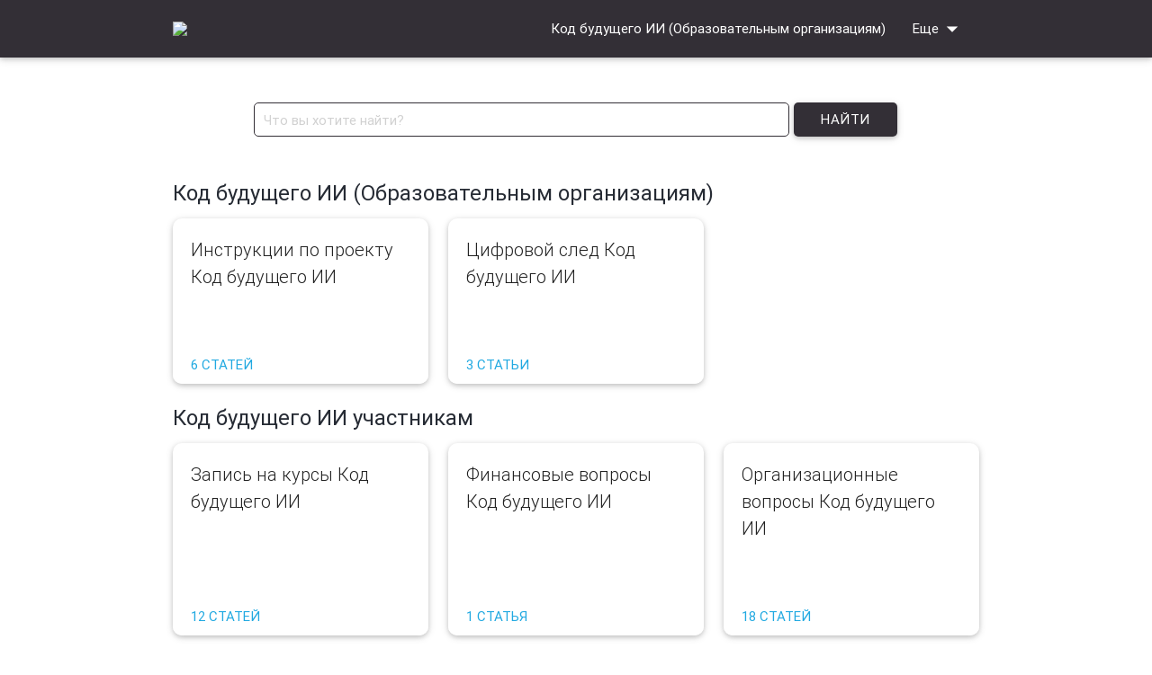

--- FILE ---
content_type: text/html; charset=UTF-8
request_url: https://help.2035.university/
body_size: 255990
content:
<!DOCTYPE html>
<html lang="en">
<head>
    <meta charset="utf-8">
                        <meta name="robots" content="none"/>
                <meta http-equiv="Content-type" content="text/html; charset=UTF-8">
    <meta http-equiv="X-UA-Compatible" content="IE=edge">
    <title>Университет 2035</title>
    <link rel="icon" href="https://help.2035.university/images/usedesk_logo_round.png" type="image/ico">
    <!-- Import Google Icon Font -->
    <link href="https://help.2035.university/css/material_icons.css" rel="stylesheet">
    <!-- Import materialize.css -->
    <link href="https://help.2035.university/css/materialize.min.css" rel="stylesheet" media="screen,projection"/>
    <!-- Import style.css -->
    <link href="https://help.2035.university/css/styles.css" rel="stylesheet" media="screen,projection"/>
    <!-- Let browser know website is optimized for mobile -->
    <meta name="viewport" content="width=device-width, initial-scale=1.0"/>
    <meta name="_csrf_token" content="SJJxKXmCHTwNnHFKr6MLBu0ozeHSpVUK5uN7OA5l"/>
    <meta name="description" content=""/>
    <meta name="robots" content="noodp"/>
    <meta name="keywords" content=""/>
    <link rel="canonical" href=""/>

            <style>
img {
  max-width: 100%;
  height: 100%;
}
    .popular-articles {
    font-size: 18px;
}
h1 {
    font-size: 2.2rem;
    line-height: 110%;
    margin: 2.1rem 0 1.68rem 0;
}
h2 {
    font-size: 2.16rem;
  
}
h3 {
    font-size: 2.16rem;
    line-height: 110%;
    margin: 1.46rem 0 1.168rem 0;
}
h4 {
    font-size: 1.58rem;
    line-height: 110%;
    margin: 1.14rem 0 0.912rem 0;
}
</style>



        <style>
            a {
                                     color: #15bfb4;
                                
            }

            .collection-item {
                                     color: #ff4747  !important;
            
            }

            nav a {
                                     color: #ffffff  !important;
            
            }

                            nav .dropdown-content {
                background-color: #332f36;
            }

            nav .dropdown-content li:hover, nav .dropdown-content li.active {
                background-color: rgba(0, 0, 0, 0.1);
            }

                        a[name] {
                color: inherit;
            }

                            a[href^='#'] {
                color: #ff4747;
            }
                    </style>
                    <link href="https://help.2035.university/css/redesign.css" rel="stylesheet" media="screen,projection"/>
                            <link href="https://help.2035.university/css/mobile_menu.css" rel="stylesheet" media="screen,projection"/>
            </head>
<body style="">

    <nav class="site-nav"
         style="background-color: #332f36">
        <div class="nav-wrapper">
            <div class="container" id='menu-container'>
                <div class="mobile-menu-buttons-wrapper">
                    <a href="javascript:void(0);" data-activates="mobile-menu" id="mobile-menu-button"
                       class="mobile-menu-button show-on-medium-and-down">
                        <i class="material-icons" id="mobile-menu_open-icon">menu</i>
                        <i class="material-icons" id="mobile-menu_close-icon">close</i>
                    </a>
                </div>
                <ul id="mobile-menu" class="side-nav mobile-menu collection with-header"
                    style="background-color: #332f36">
                    <li class="collection-item hide" id="mobile_menu_search"
                        style="background-color: #332f36">
                        <form class="main-form search-form" method="GET" action="/search">
                            <input name="query" type="text" id="search_input" placeholder="Что вы хотите найти?"
                                   style="border-color: #332f36"
                                   tabindex="-1">
                            <button type="submit" class="waves-effect waves-light btn"
                                    style="background-color: #332f36">Найти</button>
                        </form>
                    </li>
                </ul>

                <ul class="collection with-header mobile-menu-collections"
                    style="background-color: #332f36">
                    <li class="collection-header"
                        style="background-color: #332f36">
                        <h3>Разделы</h3></li>
                                                                        <li class="collection-item collection-7784 "
                                style="background-color: #332f36"
                                data-id="7784">
                                <a href="javascript:void(0);" data-id="7784"
                                   class="show-categories">Код будущего ИИ (Образовательным организациям)<span
                                        class="secondary-content"><i class="material-icons mobile-menu_forward-link">chevron_right</i></span></a>
                            </li>

                            <ul class="collection with-header mobile-menu-categories categories-7784">
                                <li class="collection-header"
                                    style="background-color: #332f36">
                                    <a href="javascript:void(0);" class="back-to-collections mobile-menu_back-link"><i
                                            class="material-icons">arrow_back</i>
                                        <h3>Назад</h3></a>
                                    <div class="mobile-menu_label">Код будущего ИИ (Образовательным организациям)</div>
                                </li>

                                                                                                            <li class="collection-item category-18628 "
                                            style="background-color: #332f36"
                                            data-id="18628">
                                            <a href="javascript:void(0);" data-id="18628"
                                               class="show-articles">Инструкции по проекту ​Код будущего ИИ<span
                                                    class="secondary-content"><i
                                                        class="material-icons mobile-menu_forward-link">chevron_right</i></span></a>
                                        </li>

                                        <ul class="collection with-header mobile-menu-articles articles-18628">
                                            <li class="collection-header"
                                                style="background-color: #332f36">
                                                <a href="javascript:void(0);"
                                                   class="back-to-categories mobile-menu_back-link"
                                                   data-id="7784"><i class="material-icons">arrow_back</i>
                                                    <h3>Назад</h3></a>
                                                <div
                                                    class="mobile-menu_label">Инструкции по проекту ​Код будущего ИИ</div>
                                            </li>

                                                                                            <li class="collection-item article-75208 "
                                                    style="background-color: #332f36">
                                                    <a href="/article/75208">Интеграция с системой аутентификации и авторизации (SSO)</a>
                                                </li>
                                                                                            <li class="collection-item article-75211 "
                                                    style="background-color: #332f36">
                                                    <a href="/article/75211">Интеграция с системой управления заявками (Enroll)</a>
                                                </li>
                                                                                            <li class="collection-item article-75213 "
                                                    style="background-color: #332f36">
                                                    <a href="/article/75213">Интеграция с LRS</a>
                                                </li>
                                                                                            <li class="collection-item article-76146 "
                                                    style="background-color: #332f36">
                                                    <a href="/article/76146">Порядок получения доступа к FTP</a>
                                                </li>
                                                                                            <li class="collection-item article-76147 "
                                                    style="background-color: #332f36">
                                                    <a href="/article/76147">Инструкция по подключению VPN-клиента S-Terra Client</a>
                                                </li>
                                                                                            <li class="collection-item article-77525 "
                                                    style="background-color: #332f36">
                                                    <a href="/article/77525">Как закрыть набор на курс</a>
                                                </li>
                                                                                    </ul>
                                                                                                                                                <li class="collection-item category-18629 "
                                            style="background-color: #332f36"
                                            data-id="18629">
                                            <a href="javascript:void(0);" data-id="18629"
                                               class="show-articles">Цифровой след Код будущего ИИ<span
                                                    class="secondary-content"><i
                                                        class="material-icons mobile-menu_forward-link">chevron_right</i></span></a>
                                        </li>

                                        <ul class="collection with-header mobile-menu-articles articles-18629">
                                            <li class="collection-header"
                                                style="background-color: #332f36">
                                                <a href="javascript:void(0);"
                                                   class="back-to-categories mobile-menu_back-link"
                                                   data-id="7784"><i class="material-icons">arrow_back</i>
                                                    <h3>Назад</h3></a>
                                                <div
                                                    class="mobile-menu_label">Цифровой след Код будущего ИИ</div>
                                            </li>

                                                                                            <li class="collection-item article-75218 "
                                                    style="background-color: #332f36">
                                                    <a href="/article/75218">Цифровой след ​Код будущего ИИ. Шаблоны</a>
                                                </li>
                                                                                            <li class="collection-item article-75329 "
                                                    style="background-color: #332f36">
                                                    <a href="/article/75329">Цифровой след Код будущего ИИ. Дашборды</a>
                                                </li>
                                                                                            <li class="collection-item article-75388 "
                                                    style="background-color: #332f36">
                                                    <a href="/article/75388">Методические рекомендации по интеграции шаблонов цифрового следа в информационные системы провайдера</a>
                                                </li>
                                                                                    </ul>
                                                                                                </ul>
                                                                                                <li class="collection-item collection-7771 "
                                style="background-color: #332f36"
                                data-id="7771">
                                <a href="javascript:void(0);" data-id="7771"
                                   class="show-categories">Код будущего ИИ участникам <span
                                        class="secondary-content"><i class="material-icons mobile-menu_forward-link">chevron_right</i></span></a>
                            </li>

                            <ul class="collection with-header mobile-menu-categories categories-7771">
                                <li class="collection-header"
                                    style="background-color: #332f36">
                                    <a href="javascript:void(0);" class="back-to-collections mobile-menu_back-link"><i
                                            class="material-icons">arrow_back</i>
                                        <h3>Назад</h3></a>
                                    <div class="mobile-menu_label">Код будущего ИИ участникам </div>
                                </li>

                                                                                                            <li class="collection-item category-18806 "
                                            style="background-color: #332f36"
                                            data-id="18806">
                                            <a href="javascript:void(0);" data-id="18806"
                                               class="show-articles">Запись на курсы Код будущего ИИ<span
                                                    class="secondary-content"><i
                                                        class="material-icons mobile-menu_forward-link">chevron_right</i></span></a>
                                        </li>

                                        <ul class="collection with-header mobile-menu-articles articles-18806">
                                            <li class="collection-header"
                                                style="background-color: #332f36">
                                                <a href="javascript:void(0);"
                                                   class="back-to-categories mobile-menu_back-link"
                                                   data-id="7771"><i class="material-icons">arrow_back</i>
                                                    <h3>Назад</h3></a>
                                                <div
                                                    class="mobile-menu_label">Запись на курсы Код будущего ИИ</div>
                                            </li>

                                                                                            <li class="collection-item article-76280 "
                                                    style="background-color: #332f36">
                                                    <a href="/article/76280">Как принять участие в проекте?</a>
                                                </li>
                                                                                            <li class="collection-item article-76281 "
                                                    style="background-color: #332f36">
                                                    <a href="/article/76281">Документы и сведения для участия в проекте</a>
                                                </li>
                                                                                            <li class="collection-item article-76282 "
                                                    style="background-color: #332f36">
                                                    <a href="/article/76282">Когда рассмотрят мое заявление на обучение?</a>
                                                </li>
                                                                                            <li class="collection-item article-76283 "
                                                    style="background-color: #332f36">
                                                    <a href="/article/76283">Зачем указывать электронную почту в заявлении?</a>
                                                </li>
                                                                                            <li class="collection-item article-76284 "
                                                    style="background-color: #332f36">
                                                    <a href="/article/76284">Что должно быть указано в справке об обучении?</a>
                                                </li>
                                                                                            <li class="collection-item article-76285 "
                                                    style="background-color: #332f36">
                                                    <a href="/article/76285">Что делать после того, как мое заявления прошло проверку?</a>
                                                </li>
                                                                                            <li class="collection-item article-76286 "
                                                    style="background-color: #332f36">
                                                    <a href="/article/76286">Допустил ошибку, как исправить заявление?</a>
                                                </li>
                                                                                            <li class="collection-item article-76287 "
                                                    style="background-color: #332f36">
                                                    <a href="/article/76287">Что делать, если после одобрения заявления не пришло письмо для дальнейших действий?</a>
                                                </li>
                                                                                            <li class="collection-item article-76288 "
                                                    style="background-color: #332f36">
                                                    <a href="/article/76288">Как подать заявление на курс без справки?</a>
                                                </li>
                                                                                            <li class="collection-item article-76289 "
                                                    style="background-color: #332f36">
                                                    <a href="/article/76289">Могу ли я записаться на курс, если учусь в 6 классе?</a>
                                                </li>
                                                                                            <li class="collection-item article-76290 "
                                                    style="background-color: #332f36">
                                                    <a href="/article/76290">Какой возраст должен быть у участников проекта?</a>
                                                </li>
                                                                                            <li class="collection-item article-76291 "
                                                    style="background-color: #332f36">
                                                    <a href="/article/76291">Как узнать причину отказа по заявлению?</a>
                                                </li>
                                                                                    </ul>
                                                                                                                                                <li class="collection-item category-18805 "
                                            style="background-color: #332f36"
                                            data-id="18805">
                                            <a href="javascript:void(0);" data-id="18805"
                                               class="show-articles">Финансовые вопросы Код будущего ИИ<span
                                                    class="secondary-content"><i
                                                        class="material-icons mobile-menu_forward-link">chevron_right</i></span></a>
                                        </li>

                                        <ul class="collection with-header mobile-menu-articles articles-18805">
                                            <li class="collection-header"
                                                style="background-color: #332f36">
                                                <a href="javascript:void(0);"
                                                   class="back-to-categories mobile-menu_back-link"
                                                   data-id="7771"><i class="material-icons">arrow_back</i>
                                                    <h3>Назад</h3></a>
                                                <div
                                                    class="mobile-menu_label">Финансовые вопросы Код будущего ИИ</div>
                                            </li>

                                                                                            <li class="collection-item article-76256 "
                                                    style="background-color: #332f36">
                                                    <a href="/article/76256">Какая стоимость обучения?</a>
                                                </li>
                                                                                    </ul>
                                                                                                                                                <li class="collection-item category-18802 "
                                            style="background-color: #332f36"
                                            data-id="18802">
                                            <a href="javascript:void(0);" data-id="18802"
                                               class="show-articles">Организационные вопросы Код будущего ИИ<span
                                                    class="secondary-content"><i
                                                        class="material-icons mobile-menu_forward-link">chevron_right</i></span></a>
                                        </li>

                                        <ul class="collection with-header mobile-menu-articles articles-18802">
                                            <li class="collection-header"
                                                style="background-color: #332f36">
                                                <a href="javascript:void(0);"
                                                   class="back-to-categories mobile-menu_back-link"
                                                   data-id="7771"><i class="material-icons">arrow_back</i>
                                                    <h3>Назад</h3></a>
                                                <div
                                                    class="mobile-menu_label">Организационные вопросы Код будущего ИИ</div>
                                            </li>

                                                                                            <li class="collection-item article-76262 "
                                                    style="background-color: #332f36">
                                                    <a href="/article/76262">Условия проекта «Код будущего. Искусственный Интеллект»</a>
                                                </li>
                                                                                            <li class="collection-item article-76263 "
                                                    style="background-color: #332f36">
                                                    <a href="/article/76263">Можно ли принять участие в проекте «Код будущего. Искусственный интеллект», если ранее обучался на курсе «Код будущего»?</a>
                                                </li>
                                                                                            <li class="collection-item article-76264 "
                                                    style="background-color: #332f36">
                                                    <a href="/article/76264">Я подхожу под условия проекта, но получил отказ на Госуслугах. Что делать?</a>
                                                </li>
                                                                                            <li class="collection-item article-76265 "
                                                    style="background-color: #332f36">
                                                    <a href="/article/76265">Как изменить выбранный курс или образовательную организацию?</a>
                                                </li>
                                                                                            <li class="collection-item article-76266 "
                                                    style="background-color: #332f36">
                                                    <a href="/article/76266">Я не получил ответ по своему заявлению, что делать?</a>
                                                </li>
                                                                                            <li class="collection-item article-76267 "
                                                    style="background-color: #332f36">
                                                    <a href="/article/76267">Можно ли отозвать заявление на Госуслугах самостоятельно?</a>
                                                </li>
                                                                                            <li class="collection-item article-76268 "
                                                    style="background-color: #332f36">
                                                    <a href="/article/76268">Куда обращаться с вопросами по статусу заявления или условиям участия?</a>
                                                </li>
                                                                                            <li class="collection-item article-76269 "
                                                    style="background-color: #332f36">
                                                    <a href="/article/76269">Жители каких регионов могут принять участие в проекте?</a>
                                                </li>
                                                                                            <li class="collection-item article-76270 "
                                                    style="background-color: #332f36">
                                                    <a href="/article/76270">Я записался на курс, но получил отказ. Могу ли я повторно записаться?</a>
                                                </li>
                                                                                            <li class="collection-item article-76271 "
                                                    style="background-color: #332f36">
                                                    <a href="/article/76271">С кем я заключаю договор на образовательную услугу?</a>
                                                </li>
                                                                                            <li class="collection-item article-76272 "
                                                    style="background-color: #332f36">
                                                    <a href="/article/76272">Ограничено ли количество мест на курсе?</a>
                                                </li>
                                                                                            <li class="collection-item article-76273 "
                                                    style="background-color: #332f36">
                                                    <a href="/article/76273">Кто является организатором предоставления услуги?</a>
                                                </li>
                                                                                            <li class="collection-item article-76274 "
                                                    style="background-color: #332f36">
                                                    <a href="/article/76274">Можно ли принять участие в проекте, если учишься в школе на территории иностранного государства?</a>
                                                </li>
                                                                                            <li class="collection-item article-76275 "
                                                    style="background-color: #332f36">
                                                    <a href="/article/76275">В каком формате будет проходить обучение?</a>
                                                </li>
                                                                                            <li class="collection-item article-76276 "
                                                    style="background-color: #332f36">
                                                    <a href="/article/76276">Сколько курсов можно выбрать?</a>
                                                </li>
                                                                                            <li class="collection-item article-76277 "
                                                    style="background-color: #332f36">
                                                    <a href="/article/76277">Почему я должен оставлять свои персональные данные?</a>
                                                </li>
                                                                                            <li class="collection-item article-76278 "
                                                    style="background-color: #332f36">
                                                    <a href="/article/76278">Каким образом я могу подписать договор, если живу в регионе, а образовательная организация находится в Москве?</a>
                                                </li>
                                                                                            <li class="collection-item article-76279 "
                                                    style="background-color: #332f36">
                                                    <a href="/article/76279">Когда будет готов сертификат?</a>
                                                </li>
                                                                                    </ul>
                                                                                                                                                <li class="collection-item category-11225 "
                                            style="background-color: #332f36"
                                            data-id="11225">
                                            <a href="javascript:void(0);" data-id="11225"
                                               class="show-articles">Технические вопросы Код будущего ИИ<span
                                                    class="secondary-content"><i
                                                        class="material-icons mobile-menu_forward-link">chevron_right</i></span></a>
                                        </li>

                                        <ul class="collection with-header mobile-menu-articles articles-11225">
                                            <li class="collection-header"
                                                style="background-color: #332f36">
                                                <a href="javascript:void(0);"
                                                   class="back-to-categories mobile-menu_back-link"
                                                   data-id="7771"><i class="material-icons">arrow_back</i>
                                                    <h3>Назад</h3></a>
                                                <div
                                                    class="mobile-menu_label">Технические вопросы Код будущего ИИ</div>
                                            </li>

                                                                                            <li class="collection-item article-48695 "
                                                    style="background-color: #332f36">
                                                    <a href="/article/48695">Как узнать свой UntiID</a>
                                                </li>
                                                                                            <li class="collection-item article-48697 "
                                                    style="background-color: #332f36">
                                                    <a href="/article/48697">Забыл пароль от Leader-ID, что делать</a>
                                                </li>
                                                                                            <li class="collection-item article-76257 "
                                                    style="background-color: #332f36">
                                                    <a href="/article/76257">В заявлении указана неверная почта ребенка, что делать?</a>
                                                </li>
                                                                                            <li class="collection-item article-76259 "
                                                    style="background-color: #332f36">
                                                    <a href="/article/76259">Зачем нужно регистрироваться на сайте Leader-ID, если заявление подается на Госуслугах?</a>
                                                </li>
                                                                                            <li class="collection-item article-76260 "
                                                    style="background-color: #332f36">
                                                    <a href="/article/76260">Ошибка при авторизации на платформе Leader-ID «Поле логин должно быть действительным электронным адресом»</a>
                                                </li>
                                                                                            <li class="collection-item article-76261 "
                                                    style="background-color: #332f36">
                                                    <a href="/article/76261">Ошибка при авторизации на платформе Университета 2035 «Некорректная социальная регистрация»</a>
                                                </li>
                                                                                            <li class="collection-item article-77401 "
                                                    style="background-color: #332f36">
                                                    <a href="/article/77401">Ошибка &quot;Неправильный логин и пароль&quot; на платформе образовательной организации</a>
                                                </li>
                                                                                    </ul>
                                                                                                </ul>
                                                                                                <li class="collection-item collection-7993 "
                                style="background-color: #332f36"
                                data-id="7993">
                                <a href="javascript:void(0);" data-id="7993"
                                   class="show-categories">Код будущего (образовательным организациям)<span
                                        class="secondary-content"><i class="material-icons mobile-menu_forward-link">chevron_right</i></span></a>
                            </li>

                            <ul class="collection with-header mobile-menu-categories categories-7993">
                                <li class="collection-header"
                                    style="background-color: #332f36">
                                    <a href="javascript:void(0);" class="back-to-collections mobile-menu_back-link"><i
                                            class="material-icons">arrow_back</i>
                                        <h3>Назад</h3></a>
                                    <div class="mobile-menu_label">Код будущего (образовательным организациям)</div>
                                </li>

                                                                                                            <li class="collection-item category-19189 "
                                            style="background-color: #332f36"
                                            data-id="19189">
                                            <a href="javascript:void(0);" data-id="19189"
                                               class="show-articles">Инструкции для провайдеров Код будущего<span
                                                    class="secondary-content"><i
                                                        class="material-icons mobile-menu_forward-link">chevron_right</i></span></a>
                                        </li>

                                        <ul class="collection with-header mobile-menu-articles articles-19189">
                                            <li class="collection-header"
                                                style="background-color: #332f36">
                                                <a href="javascript:void(0);"
                                                   class="back-to-categories mobile-menu_back-link"
                                                   data-id="7993"><i class="material-icons">arrow_back</i>
                                                    <h3>Назад</h3></a>
                                                <div
                                                    class="mobile-menu_label">Инструкции для провайдеров Код будущего</div>
                                            </li>

                                                                                            <li class="collection-item article-77542 "
                                                    style="background-color: #332f36">
                                                    <a href="/article/77542">Интеграция с системой аутентификации и авторизации (SSO)</a>
                                                </li>
                                                                                            <li class="collection-item article-78438 "
                                                    style="background-color: #332f36">
                                                    <a href="/article/78438">Интеграция с системой управления заявками (Enroll)</a>
                                                </li>
                                                                                            <li class="collection-item article-78761 "
                                                    style="background-color: #332f36">
                                                    <a href="/article/78761">Порядок получения доступа к FTP</a>
                                                </li>
                                                                                            <li class="collection-item article-79294 "
                                                    style="background-color: #332f36">
                                                    <a href="/article/79294">Цифровой след. Порядок получения доступа к дашбордам</a>
                                                </li>
                                                                                            <li class="collection-item article-79295 "
                                                    style="background-color: #332f36">
                                                    <a href="/article/79295">Цифровой след. Шаблоны</a>
                                                </li>
                                                                                            <li class="collection-item article-79296 "
                                                    style="background-color: #332f36">
                                                    <a href="/article/79296">Интеграция с LRS</a>
                                                </li>
                                                                                    </ul>
                                                                                                </ul>
                                                                                                <li class="collection-item collection-4825 "
                                style="background-color: #332f36"
                                data-id="4825">
                                <a href="javascript:void(0);" data-id="4825"
                                   class="show-categories">Код будущего 2025 участникам<span
                                        class="secondary-content"><i class="material-icons mobile-menu_forward-link">chevron_right</i></span></a>
                            </li>

                            <ul class="collection with-header mobile-menu-categories categories-4825">
                                <li class="collection-header"
                                    style="background-color: #332f36">
                                    <a href="javascript:void(0);" class="back-to-collections mobile-menu_back-link"><i
                                            class="material-icons">arrow_back</i>
                                        <h3>Назад</h3></a>
                                    <div class="mobile-menu_label">Код будущего 2025 участникам</div>
                                </li>

                                                                                                            <li class="collection-item category-11223 "
                                            style="background-color: #332f36"
                                            data-id="11223">
                                            <a href="javascript:void(0);" data-id="11223"
                                               class="show-articles">Организационные вопросы<span
                                                    class="secondary-content"><i
                                                        class="material-icons mobile-menu_forward-link">chevron_right</i></span></a>
                                        </li>

                                        <ul class="collection with-header mobile-menu-articles articles-11223">
                                            <li class="collection-header"
                                                style="background-color: #332f36">
                                                <a href="javascript:void(0);"
                                                   class="back-to-categories mobile-menu_back-link"
                                                   data-id="4825"><i class="material-icons">arrow_back</i>
                                                    <h3>Назад</h3></a>
                                                <div
                                                    class="mobile-menu_label">Организационные вопросы</div>
                                            </li>

                                                                                            <li class="collection-item article-51869 "
                                                    style="background-color: #332f36">
                                                    <a href="/article/51869">Условия проекта «Код будущего»</a>
                                                </li>
                                                                                            <li class="collection-item article-78514 "
                                                    style="background-color: #332f36">
                                                    <a href="/article/78514">Перечень специальностей программ среднего профессионального образования</a>
                                                </li>
                                                                                            <li class="collection-item article-78515 "
                                                    style="background-color: #332f36">
                                                    <a href="/article/78515">Можно ли принять участие в проекте «Код будущего», если ранее обучался на курсе «Код будущего. Искусственный интеллект»?</a>
                                                </li>
                                                                                            <li class="collection-item article-57631 "
                                                    style="background-color: #332f36">
                                                    <a href="/article/57631">Можно ли подать заявление, если ранее уже обучался в проекте «Код будущего» в 2022 -2024 году? </a>
                                                </li>
                                                                                            <li class="collection-item article-51872 "
                                                    style="background-color: #332f36">
                                                    <a href="/article/51872">Почему предлагают курс с другим уровнем подготовки? </a>
                                                </li>
                                                                                            <li class="collection-item article-51876 "
                                                    style="background-color: #332f36">
                                                    <a href="/article/51876">В заявлении указана неверная почта ребенка, что делать?</a>
                                                </li>
                                                                                            <li class="collection-item article-48699 "
                                                    style="background-color: #332f36">
                                                    <a href="/article/48699">Есть вопросы по статусу заявления или условиям участия в проекте. Куда обращаться?</a>
                                                </li>
                                                                                            <li class="collection-item article-48701 "
                                                    style="background-color: #332f36">
                                                    <a href="/article/48701">Жители каких регионов могут принять участие в проекте? </a>
                                                </li>
                                                                                            <li class="collection-item article-78516 "
                                                    style="background-color: #332f36">
                                                    <a href="/article/78516">С кем я заключаю договор на образовательную услугу?</a>
                                                </li>
                                                                                            <li class="collection-item article-48698 "
                                                    style="background-color: #332f36">
                                                    <a href="/article/48698">Кто является организатором предоставления услуги?</a>
                                                </li>
                                                                                            <li class="collection-item article-57633 "
                                                    style="background-color: #332f36">
                                                    <a href="/article/57633">Можно ли принять участие в проекте «Код будущего», если учишься в школе на территории иностранного государства?</a>
                                                </li>
                                                                                            <li class="collection-item article-48702 "
                                                    style="background-color: #332f36">
                                                    <a href="/article/48702">Могу ли я записаться на курс, если учусь в 6 классе?</a>
                                                </li>
                                                                                            <li class="collection-item article-48700 "
                                                    style="background-color: #332f36">
                                                    <a href="/article/48700">Какой возраст должен быть у участников проекта?</a>
                                                </li>
                                                                                            <li class="collection-item article-48703 "
                                                    style="background-color: #332f36">
                                                    <a href="/article/48703">В каком формате будет проходить обучение?</a>
                                                </li>
                                                                                            <li class="collection-item article-78517 "
                                                    style="background-color: #332f36">
                                                    <a href="/article/78517">Сколько заявлений одновременно может быть подано?</a>
                                                </li>
                                                                                            <li class="collection-item article-48681 "
                                                    style="background-color: #332f36">
                                                    <a href="/article/48681">Как узнать причину отказа по заявке? </a>
                                                </li>
                                                                                            <li class="collection-item article-48704 "
                                                    style="background-color: #332f36">
                                                    <a href="/article/48704">Каким образом я смогу подписать договор, если живу в регионе, а образовательная организация находится в Москве?</a>
                                                </li>
                                                                                            <li class="collection-item article-78518 "
                                                    style="background-color: #332f36">
                                                    <a href="/article/78518">Когда будет готов сертификат по проекту «Код будущего» ?</a>
                                                </li>
                                                                                            <li class="collection-item article-78519 "
                                                    style="background-color: #332f36">
                                                    <a href="/article/78519">Ошибка при подаче заявки</a>
                                                </li>
                                                                                            <li class="collection-item article-78875 "
                                                    style="background-color: #332f36">
                                                    <a href="/article/78875">В течение какого срока мне нужно пройти единое вступительное испытание?</a>
                                                </li>
                                                                                    </ul>
                                                                                                                                                <li class="collection-item category-11221 "
                                            style="background-color: #332f36"
                                            data-id="11221">
                                            <a href="javascript:void(0);" data-id="11221"
                                               class="show-articles">Запись на курсы<span
                                                    class="secondary-content"><i
                                                        class="material-icons mobile-menu_forward-link">chevron_right</i></span></a>
                                        </li>

                                        <ul class="collection with-header mobile-menu-articles articles-11221">
                                            <li class="collection-header"
                                                style="background-color: #332f36">
                                                <a href="javascript:void(0);"
                                                   class="back-to-categories mobile-menu_back-link"
                                                   data-id="4825"><i class="material-icons">arrow_back</i>
                                                    <h3>Назад</h3></a>
                                                <div
                                                    class="mobile-menu_label">Запись на курсы</div>
                                            </li>

                                                                                            <li class="collection-item article-57534 "
                                                    style="background-color: #332f36">
                                                    <a href="/article/57534">Как принять участие в проекте?</a>
                                                </li>
                                                                                            <li class="collection-item article-48674 "
                                                    style="background-color: #332f36">
                                                    <a href="/article/48674">Документы и сведения для участия в проекте</a>
                                                </li>
                                                                                            <li class="collection-item article-78527 "
                                                    style="background-color: #332f36">
                                                    <a href="/article/78527">Когда рассмотрят мое заявление на обучение?</a>
                                                </li>
                                                                                            <li class="collection-item article-78528 "
                                                    style="background-color: #332f36">
                                                    <a href="/article/78528">Что должно быть указано в справке об обучении?</a>
                                                </li>
                                                                                            <li class="collection-item article-48679 "
                                                    style="background-color: #332f36">
                                                    <a href="/article/48679">Зачем указывать электронную почту в заявлении?</a>
                                                </li>
                                                                                            <li class="collection-item article-57632 "
                                                    style="background-color: #332f36">
                                                    <a href="/article/57632">Я не сдал тест, что делать?</a>
                                                </li>
                                                                                            <li class="collection-item article-63924 "
                                                    style="background-color: #332f36">
                                                    <a href="/article/63924">Что делать после того, как услуга оказана?</a>
                                                </li>
                                                                                            <li class="collection-item article-50537 "
                                                    style="background-color: #332f36">
                                                    <a href="/article/50537">Я не получил ответ по своему заявлению, что делать?</a>
                                                </li>
                                                                                            <li class="collection-item article-48834 "
                                                    style="background-color: #332f36">
                                                    <a href="/article/48834">Можно ли отозвать заявление на Госуслугах самостоятельно?</a>
                                                </li>
                                                                                            <li class="collection-item article-59395 "
                                                    style="background-color: #332f36">
                                                    <a href="/article/59395">Не пришла ссылка на единое вступительное испытание, что делать?</a>
                                                </li>
                                                                                            <li class="collection-item article-48692 "
                                                    style="background-color: #332f36">
                                                    <a href="/article/48692">Допустил ошибку, как исправить заявление?</a>
                                                </li>
                                                                                            <li class="collection-item article-48696 "
                                                    style="background-color: #332f36">
                                                    <a href="/article/48696">Почему я должен оставлять свои персональные данные?</a>
                                                </li>
                                                                                            <li class="collection-item article-55365 "
                                                    style="background-color: #332f36">
                                                    <a href="/article/55365">Сменить курс</a>
                                                </li>
                                                                                    </ul>
                                                                                                                                                <li class="collection-item category-19454 "
                                            style="background-color: #332f36"
                                            data-id="19454">
                                            <a href="javascript:void(0);" data-id="19454"
                                               class="show-articles">Технические вопросы<span
                                                    class="secondary-content"><i
                                                        class="material-icons mobile-menu_forward-link">chevron_right</i></span></a>
                                        </li>

                                        <ul class="collection with-header mobile-menu-articles articles-19454">
                                            <li class="collection-header"
                                                style="background-color: #332f36">
                                                <a href="javascript:void(0);"
                                                   class="back-to-categories mobile-menu_back-link"
                                                   data-id="4825"><i class="material-icons">arrow_back</i>
                                                    <h3>Назад</h3></a>
                                                <div
                                                    class="mobile-menu_label">Технические вопросы</div>
                                            </li>

                                                                                            <li class="collection-item article-78531 "
                                                    style="background-color: #332f36">
                                                    <a href="/article/78531">Забыл пароль от Leader-ID, что делать?</a>
                                                </li>
                                                                                            <li class="collection-item article-78532 "
                                                    style="background-color: #332f36">
                                                    <a href="/article/78532">Зачем нужно регистрироваться на сайте Leader ID, если заявка подается через Госуслуги?</a>
                                                </li>
                                                                                            <li class="collection-item article-78533 "
                                                    style="background-color: #332f36">
                                                    <a href="/article/78533">Как узнать свой UntiID?</a>
                                                </li>
                                                                                            <li class="collection-item article-49363 "
                                                    style="background-color: #332f36">
                                                    <a href="/article/49363"> При вводе логина и пароля от Leader ID получаю ошибку &quot;Поле логин должно быть действительным электронным адресом&quot;.</a>
                                                </li>
                                                                                            <li class="collection-item article-49756 "
                                                    style="background-color: #332f36">
                                                    <a href="/article/49756">При авторизации на платформе Университета 2035 появляется ошибка &quot;Некорректная социальная регистрация&quot;</a>
                                                </li>
                                                                                            <li class="collection-item article-57417 "
                                                    style="background-color: #332f36">
                                                    <a href="/article/57417">Инструкция по смене профиля для авторизации на платформе оператора Единого вступительного испытания futurecode.rustest.ru</a>
                                                </li>
                                                                                    </ul>
                                                                                                                                                <li class="collection-item category-11226 "
                                            style="background-color: #332f36"
                                            data-id="11226">
                                            <a href="javascript:void(0);" data-id="11226"
                                               class="show-articles">Финансовые вопросы<span
                                                    class="secondary-content"><i
                                                        class="material-icons mobile-menu_forward-link">chevron_right</i></span></a>
                                        </li>

                                        <ul class="collection with-header mobile-menu-articles articles-11226">
                                            <li class="collection-header"
                                                style="background-color: #332f36">
                                                <a href="javascript:void(0);"
                                                   class="back-to-categories mobile-menu_back-link"
                                                   data-id="4825"><i class="material-icons">arrow_back</i>
                                                    <h3>Назад</h3></a>
                                                <div
                                                    class="mobile-menu_label">Финансовые вопросы</div>
                                            </li>

                                                                                            <li class="collection-item article-48689 "
                                                    style="background-color: #332f36">
                                                    <a href="/article/48689">Какая стоимость обучения</a>
                                                </li>
                                                                                    </ul>
                                                                                                </ul>
                                                                                                <li class="collection-item collection-6476 "
                                style="background-color: #332f36"
                                data-id="6476">
                                <a href="javascript:void(0);" data-id="6476"
                                   class="show-categories">БАС (Образовательным организациям)<span
                                        class="secondary-content"><i class="material-icons mobile-menu_forward-link">chevron_right</i></span></a>
                            </li>

                            <ul class="collection with-header mobile-menu-categories categories-6476">
                                <li class="collection-header"
                                    style="background-color: #332f36">
                                    <a href="javascript:void(0);" class="back-to-collections mobile-menu_back-link"><i
                                            class="material-icons">arrow_back</i>
                                        <h3>Назад</h3></a>
                                    <div class="mobile-menu_label">БАС (Образовательным организациям)</div>
                                </li>

                                                                                                            <li class="collection-item category-16210 "
                                            style="background-color: #332f36"
                                            data-id="16210">
                                            <a href="javascript:void(0);" data-id="16210"
                                               class="show-articles">Образовательным организациям БАС<span
                                                    class="secondary-content"><i
                                                        class="material-icons mobile-menu_forward-link">chevron_right</i></span></a>
                                        </li>

                                        <ul class="collection with-header mobile-menu-articles articles-16210">
                                            <li class="collection-header"
                                                style="background-color: #332f36">
                                                <a href="javascript:void(0);"
                                                   class="back-to-categories mobile-menu_back-link"
                                                   data-id="6476"><i class="material-icons">arrow_back</i>
                                                    <h3>Назад</h3></a>
                                                <div
                                                    class="mobile-menu_label">Образовательным организациям БАС</div>
                                            </li>

                                                                                            <li class="collection-item article-66832 "
                                                    style="background-color: #332f36">
                                                    <a href="/article/66832">Интеграция с системой аутентификации и авторизации (SSO)</a>
                                                </li>
                                                                                            <li class="collection-item article-66843 "
                                                    style="background-color: #332f36">
                                                    <a href="/article/66843">Интеграция с LRS</a>
                                                </li>
                                                                                            <li class="collection-item article-66844 "
                                                    style="background-color: #332f36">
                                                    <a href="/article/66844">Порядок получения доступа к FTP</a>
                                                </li>
                                                                                            <li class="collection-item article-66873 "
                                                    style="background-color: #332f36">
                                                    <a href="/article/66873">Гайд для провайдеров по использованию элементов дизайна 2035</a>
                                                </li>
                                                                                            <li class="collection-item article-29727 "
                                                    style="background-color: #332f36">
                                                    <a href="/article/29727">Инструкция по подключению VPN-клиента S-Terra Client</a>
                                                </li>
                                                                                            <li class="collection-item article-75302 "
                                                    style="background-color: #332f36">
                                                    <a href="/article/75302">БАС. Цифровой след. Дашборды</a>
                                                </li>
                                                                                    </ul>
                                                                                                                                                <li class="collection-item category-16693 "
                                            style="background-color: #332f36"
                                            data-id="16693">
                                            <a href="javascript:void(0);" data-id="16693"
                                               class="show-articles">Передача Цифрового следа БАС<span
                                                    class="secondary-content"><i
                                                        class="material-icons mobile-menu_forward-link">chevron_right</i></span></a>
                                        </li>

                                        <ul class="collection with-header mobile-menu-articles articles-16693">
                                            <li class="collection-header"
                                                style="background-color: #332f36">
                                                <a href="javascript:void(0);"
                                                   class="back-to-categories mobile-menu_back-link"
                                                   data-id="6476"><i class="material-icons">arrow_back</i>
                                                    <h3>Назад</h3></a>
                                                <div
                                                    class="mobile-menu_label">Передача Цифрового следа БАС</div>
                                            </li>

                                                                                            <li class="collection-item article-68464 "
                                                    style="background-color: #332f36">
                                                    <a href="/article/68464">Шаблоны для передачи Цифрового следа</a>
                                                </li>
                                                                                            <li class="collection-item article-75389 "
                                                    style="background-color: #332f36">
                                                    <a href="/article/75389">Методические рекомендации по интеграции шаблонов цифрового следа в информационные системы провайдера</a>
                                                </li>
                                                                                            <li class="collection-item article-75083 "
                                                    style="background-color: #332f36">
                                                    <a href="/article/75083">​Комментарий к разделам «Описание» и «Результаты» в таблице</a>
                                                </li>
                                                                                            <li class="collection-item article-75219 "
                                                    style="background-color: #332f36">
                                                    <a href="/article/75219">Цифровой след БАС. Шаблоны</a>
                                                </li>
                                                                                    </ul>
                                                                                                                                                <li class="collection-item category-17444 "
                                            style="background-color: #332f36"
                                            data-id="17444">
                                            <a href="javascript:void(0);" data-id="17444"
                                               class="show-articles">Общие вопросы по шаблонам БАС<span
                                                    class="secondary-content"><i
                                                        class="material-icons mobile-menu_forward-link">chevron_right</i></span></a>
                                        </li>

                                        <ul class="collection with-header mobile-menu-articles articles-17444">
                                            <li class="collection-header"
                                                style="background-color: #332f36">
                                                <a href="javascript:void(0);"
                                                   class="back-to-categories mobile-menu_back-link"
                                                   data-id="6476"><i class="material-icons">arrow_back</i>
                                                    <h3>Назад</h3></a>
                                                <div
                                                    class="mobile-menu_label">Общие вопросы по шаблонам БАС</div>
                                            </li>

                                                                                            <li class="collection-item article-71248 "
                                                    style="background-color: #332f36">
                                                    <a href="/article/71248">Формирование json на основе шаблонов</a>
                                                </li>
                                                                                            <li class="collection-item article-71329 "
                                                    style="background-color: #332f36">
                                                    <a href="/article/71329">Передача ЦС и ошибки при передаче ЦС</a>
                                                </li>
                                                                                            <li class="collection-item article-71332 "
                                                    style="background-color: #332f36">
                                                    <a href="/article/71332">Требования xAPI к указанию длительности (продолжительности)</a>
                                                </li>
                                                                                            <li class="collection-item article-71274 "
                                                    style="background-color: #332f36">
                                                    <a href="/article/71274">Константы и глаголы в шаблонах</a>
                                                </li>
                                                                                            <li class="collection-item article-71334 "
                                                    style="background-color: #332f36">
                                                    <a href="/article/71334">Расширения, факты деятельности</a>
                                                </li>
                                                                                            <li class="collection-item article-71389 "
                                                    style="background-color: #332f36">
                                                    <a href="/article/71389">ЦС Методиста</a>
                                                </li>
                                                                                            <li class="collection-item article-71401 "
                                                    style="background-color: #332f36">
                                                    <a href="/article/71401">Видеоконтент</a>
                                                </li>
                                                                                            <li class="collection-item article-71414 "
                                                    style="background-color: #332f36">
                                                    <a href="/article/71414">Дневник прохождения блока практической подготовки</a>
                                                </li>
                                                                                            <li class="collection-item article-71409 "
                                                    style="background-color: #332f36">
                                                    <a href="/article/71409">Итоговая аттестация</a>
                                                </li>
                                                                                            <li class="collection-item article-71457 "
                                                    style="background-color: #332f36">
                                                    <a href="/article/71457">Идентификаторы</a>
                                                </li>
                                                                                            <li class="collection-item article-71422 "
                                                    style="background-color: #332f36">
                                                    <a href="/article/71422">Структура образовательной программы, иерархия, сущности</a>
                                                </li>
                                                                                            <li class="collection-item article-71415 "
                                                    style="background-color: #332f36">
                                                    <a href="/article/71415">Передача файлов</a>
                                                </li>
                                                                                            <li class="collection-item article-71424 "
                                                    style="background-color: #332f36">
                                                    <a href="/article/71424">Коммуникации и техподдержка по вопросам передачи ЦС</a>
                                                </li>
                                                                                            <li class="collection-item article-71425 "
                                                    style="background-color: #332f36">
                                                    <a href="/article/71425">Допустимость управления заявками по API</a>
                                                </li>
                                                                                            <li class="collection-item article-76022 "
                                                    style="background-color: #332f36">
                                                    <a href="/article/76022">Академические и астрономические часы</a>
                                                </li>
                                                                                    </ul>
                                                                                                </ul>
                                                                                                <li class="collection-item collection-6477 "
                                style="background-color: #332f36"
                                data-id="6477">
                                <a href="javascript:void(0);" data-id="6477"
                                   class="show-categories">БАС участникам<span
                                        class="secondary-content"><i class="material-icons mobile-menu_forward-link">chevron_right</i></span></a>
                            </li>

                            <ul class="collection with-header mobile-menu-categories categories-6477">
                                <li class="collection-header"
                                    style="background-color: #332f36">
                                    <a href="javascript:void(0);" class="back-to-collections mobile-menu_back-link"><i
                                            class="material-icons">arrow_back</i>
                                        <h3>Назад</h3></a>
                                    <div class="mobile-menu_label">БАС участникам</div>
                                </li>

                                                                                                            <li class="collection-item category-17071 "
                                            style="background-color: #332f36"
                                            data-id="17071">
                                            <a href="javascript:void(0);" data-id="17071"
                                               class="show-articles">Общие вопросы БАС<span
                                                    class="secondary-content"><i
                                                        class="material-icons mobile-menu_forward-link">chevron_right</i></span></a>
                                        </li>

                                        <ul class="collection with-header mobile-menu-articles articles-17071">
                                            <li class="collection-header"
                                                style="background-color: #332f36">
                                                <a href="javascript:void(0);"
                                                   class="back-to-categories mobile-menu_back-link"
                                                   data-id="6477"><i class="material-icons">arrow_back</i>
                                                    <h3>Назад</h3></a>
                                                <div
                                                    class="mobile-menu_label">Общие вопросы БАС</div>
                                            </li>

                                                                                            <li class="collection-item article-69805 "
                                                    style="background-color: #332f36">
                                                    <a href="/article/69805">Как осуществляется софинансирование в рамках гибкой образовательной траектории массового обучения?</a>
                                                </li>
                                                                                            <li class="collection-item article-69826 "
                                                    style="background-color: #332f36">
                                                    <a href="/article/69826">Дает ли обучение по образовательным программам, реализуемым в рамках гибкой образовательной траектории массового обучения, отсрочку от военной службы?</a>
                                                </li>
                                                                                            <li class="collection-item article-69827 "
                                                    style="background-color: #332f36">
                                                    <a href="/article/69827">По каким образовательным программам проходит обучение в рамках гибкой образовательной траектории массового обучения?</a>
                                                </li>
                                                                                            <li class="collection-item article-69828 "
                                                    style="background-color: #332f36">
                                                    <a href="/article/69828">Почему гражданин должен предоставлять свои персональные данные?</a>
                                                </li>
                                                                                            <li class="collection-item article-69829 "
                                                    style="background-color: #332f36">
                                                    <a href="/article/69829">Предусмотрены ли какие-либо льготы на проезд для лиц, обучающихся в рамках гибкой образовательной траектории массового обучения?</a>
                                                </li>
                                                                                            <li class="collection-item article-69830 "
                                                    style="background-color: #332f36">
                                                    <a href="/article/69830">Выплачивается ли стипендия обучающимся в рамках гибкой образовательной траектории массового обучения?</a>
                                                </li>
                                                                                            <li class="collection-item article-69831 "
                                                    style="background-color: #332f36">
                                                    <a href="/article/69831">Возможно ли по собственной инициативе гражданина досрочно прекратить освоение гибкой образовательной траектории массового обучения?</a>
                                                </li>
                                                                                            <li class="collection-item article-69832 "
                                                    style="background-color: #332f36">
                                                    <a href="/article/69832">Какие требования установлены к гражданам для прохождения профессионального развития в рамках гибкой образовательной траектории массового обучения?</a>
                                                </li>
                                                                                            <li class="collection-item article-69833 "
                                                    style="background-color: #332f36">
                                                    <a href="/article/69833">Какой срок рассмотрения Университетом 2035 заявки на профессиональное развитие?</a>
                                                </li>
                                                                                            <li class="collection-item article-69944 "
                                                    style="background-color: #332f36">
                                                    <a href="/article/69944">Почему гражданин не может подать заявку на профессиональное развитие (анкета для заполнения недоступна)?</a>
                                                </li>
                                                                                            <li class="collection-item article-69945 "
                                                    style="background-color: #332f36">
                                                    <a href="/article/69945">Что означает обучение граждан в рамках гибкой образовательной траектории массового обучения в интересах государственного сектора (ФОИВ/РОИВ)?</a>
                                                </li>
                                                                                    </ul>
                                                                                                                                                <li class="collection-item category-17073 "
                                            style="background-color: #332f36"
                                            data-id="17073">
                                            <a href="javascript:void(0);" data-id="17073"
                                               class="show-articles">Вопросы по вводным курсам БАС<span
                                                    class="secondary-content"><i
                                                        class="material-icons mobile-menu_forward-link">chevron_right</i></span></a>
                                        </li>

                                        <ul class="collection with-header mobile-menu-articles articles-17073">
                                            <li class="collection-header"
                                                style="background-color: #332f36">
                                                <a href="javascript:void(0);"
                                                   class="back-to-categories mobile-menu_back-link"
                                                   data-id="6477"><i class="material-icons">arrow_back</i>
                                                    <h3>Назад</h3></a>
                                                <div
                                                    class="mobile-menu_label">Вопросы по вводным курсам БАС</div>
                                            </li>

                                                                                            <li class="collection-item article-69834 "
                                                    style="background-color: #332f36">
                                                    <a href="/article/69834">Какой срок дается на освоение образовательной программы вводного курса?</a>
                                                </li>
                                                                                            <li class="collection-item article-75683 "
                                                    style="background-color: #332f36">
                                                    <a href="/article/75683">Какая продолжительность образовательной программы вводного курса?</a>
                                                </li>
                                                                                            <li class="collection-item article-69835 "
                                                    style="background-color: #332f36">
                                                    <a href="/article/69835">В какой форме реализуется обучение по образовательной программе вводного курса?</a>
                                                </li>
                                                                                            <li class="collection-item article-69836 "
                                                    style="background-color: #332f36">
                                                    <a href="/article/69836">Какие критерии необходимо соблюсти гражданину для его зачисления на вводный курс обучения?</a>
                                                </li>
                                                                                            <li class="collection-item article-69837 "
                                                    style="background-color: #332f36">
                                                    <a href="/article/69837">Как проходит итоговая аттестация/итоговый контроль знаний после прохождения обучения по образовательной программе вводного курса?</a>
                                                </li>
                                                                                            <li class="collection-item article-69838 "
                                                    style="background-color: #332f36">
                                                    <a href="/article/69838">Если гражданин не смог сдать итоговую аттестацию/итоговый контроль знаний по образовательной программе вводного курса и был отчислен, возможно ли повторно пройти обучение?</a>
                                                </li>
                                                                                            <li class="collection-item article-69839 "
                                                    style="background-color: #332f36">
                                                    <a href="/article/69839">В какие сроки выдаются документы по итогам успешного освоения образовательной программы вводного курса?</a>
                                                </li>
                                                                                            <li class="collection-item article-69840 "
                                                    style="background-color: #332f36">
                                                    <a href="/article/69840">Какие виды образовательных программ могут быть освоены в рамках вводного курса?</a>
                                                </li>
                                                                                            <li class="collection-item article-69841 "
                                                    style="background-color: #332f36">
                                                    <a href="/article/69841">Где можно получить информацию о расписании занятий, сроках прохождения контрольных мероприятий, график учебного процесса и прочую информацию, связанную с процессом обучения по образовательной программе вводного курса?</a>
                                                </li>
                                                                                            <li class="collection-item article-69842 "
                                                    style="background-color: #332f36">
                                                    <a href="/article/69842">Может ли гражданин взять академический отпуск в процессе прохождения образовательной программы вводного курса?</a>
                                                </li>
                                                                                            <li class="collection-item article-69843 "
                                                    style="background-color: #332f36">
                                                    <a href="/article/69843">Возможно ли получить удостоверение о повышении квалификации/сертификат на бумажном носителе с собственноручной подписью уполномоченного представителя?</a>
                                                </li>
                                                                                            <li class="collection-item article-69844 "
                                                    style="background-color: #332f36">
                                                    <a href="/article/69844">Возможно ли сохранение учебных материалов по образовательной программе вводного курса с платформы Университета 2035 для личного пользования?</a>
                                                </li>
                                                                                            <li class="collection-item article-75684 "
                                                    style="background-color: #332f36">
                                                    <a href="/article/75684">Какие дальнейшие действия после успешного прохождения итоговой аттестации по образовательной программе вводного курса?</a>
                                                </li>
                                                                                            <li class="collection-item article-75685 "
                                                    style="background-color: #332f36">
                                                    <a href="/article/75685">Что необходимо сделать, если после прохождения итоговой аттестации/итогового контроля знаний по образовательной программе вводного курса, нет доступа к выбору программ провайдеров?</a>
                                                </li>
                                                                                            <li class="collection-item article-75686 "
                                                    style="background-color: #332f36">
                                                    <a href="/article/75686">Что необходимо сделать для смены ошибочно выбранной образовательной программы вводного курса?</a>
                                                </li>
                                                                                            <li class="collection-item article-75687 "
                                                    style="background-color: #332f36">
                                                    <a href="/article/75687">Какие действия необходимо предпринять, если после изучения последнего учебного материала в модуле образовательной программы вводного курса нет возможности перейти к следующему модулю обучения? </a>
                                                </li>
                                                                                            <li class="collection-item article-75688 "
                                                    style="background-color: #332f36">
                                                    <a href="/article/75688">Какие действия необходимо предпринять, если в процессе освоения учебного материала образовательной программы вводного курса индикатор изучения материала загорелся зеленым, а возможности перейти к другому материалу нет?</a>
                                                </li>
                                                                                            <li class="collection-item article-75689 "
                                                    style="background-color: #332f36">
                                                    <a href="/article/75689">Как продолжить обучение по образовательной программе вводного курса, если случайно была закрыта страница с учебными материалами курса, где проходило обучение?</a>
                                                </li>
                                                                                    </ul>
                                                                                                                                                <li class="collection-item category-17075 "
                                            style="background-color: #332f36"
                                            data-id="17075">
                                            <a href="javascript:void(0);" data-id="17075"
                                               class="show-articles">Вопросы по обучению БАС<span
                                                    class="secondary-content"><i
                                                        class="material-icons mobile-menu_forward-link">chevron_right</i></span></a>
                                        </li>

                                        <ul class="collection with-header mobile-menu-articles articles-17075">
                                            <li class="collection-header"
                                                style="background-color: #332f36">
                                                <a href="javascript:void(0);"
                                                   class="back-to-categories mobile-menu_back-link"
                                                   data-id="6477"><i class="material-icons">arrow_back</i>
                                                    <h3>Назад</h3></a>
                                                <div
                                                    class="mobile-menu_label">Вопросы по обучению БАС</div>
                                            </li>

                                                                                            <li class="collection-item article-69854 "
                                                    style="background-color: #332f36">
                                                    <a href="/article/69854">Где можно получить информацию о расписании занятий, сроках прохождения контрольных мероприятий, график учебного процесса и прочую информацию, связанную с процессом обучения у провайдера?</a>
                                                </li>
                                                                                            <li class="collection-item article-69855 "
                                                    style="background-color: #332f36">
                                                    <a href="/article/69855">Что такое рефлексия и как её заполнить?</a>
                                                </li>
                                                                                            <li class="collection-item article-69856 "
                                                    style="background-color: #332f36">
                                                    <a href="/article/69856">Обязательно ли заполнять рефлексию?</a>
                                                </li>
                                                                                            <li class="collection-item article-69857 "
                                                    style="background-color: #332f36">
                                                    <a href="/article/69857">Может ли гражданин взять академический отпуск в процессе обучения у провайдера?</a>
                                                </li>
                                                                                            <li class="collection-item article-69858 "
                                                    style="background-color: #332f36">
                                                    <a href="/article/69858">Почему после заключения договора с провайдером и оплаты образовательной программы статус заявки в личном кабинете гражданина на платформе Университета 2035 не изменился?</a>
                                                </li>
                                                                                            <li class="collection-item article-69859 "
                                                    style="background-color: #332f36">
                                                    <a href="/article/69859">Предусмотрены ли какие-либо возмещения затрат провайдера за фактически оказанные услуги в случае досрочного отчисления (образовательная программа освоена не в полном объеме)?</a>
                                                </li>
                                                                                            <li class="collection-item article-69860 "
                                                    style="background-color: #332f36">
                                                    <a href="/article/69860">Какой срок принятия решения о зачислении на обучение по образовательной программе провайдера или отклонения заявки на профессиональное развитие?</a>
                                                </li>
                                                                                            <li class="collection-item article-69861 "
                                                    style="background-color: #332f36">
                                                    <a href="/article/69861">Каким образом осуществляется софинансирование обучения по образовательным программам провайдера?</a>
                                                </li>
                                                                                            <li class="collection-item article-69862 "
                                                    style="background-color: #332f36">
                                                    <a href="/article/69862">Что делать в случае, если гражданин оплатил обучение, но передумал его проходить?</a>
                                                </li>
                                                                                            <li class="collection-item article-69863 "
                                                    style="background-color: #332f36">
                                                    <a href="/article/69863">Возможно ли не оплачивать обучение в случае, если гражданина не устраивает качество предоставленной услуги провайдером?</a>
                                                </li>
                                                                                            <li class="collection-item article-69864 "
                                                    style="background-color: #332f36">
                                                    <a href="/article/69864">Возможно ли оплатить обучение у провайдера в рассрочку?</a>
                                                </li>
                                                                                            <li class="collection-item article-69865 "
                                                    style="background-color: #332f36">
                                                    <a href="/article/69865">Работодатель гражданина планирует оплатить часть стоимости обучения. Какой порядок действий?</a>
                                                </li>
                                                                                            <li class="collection-item article-69866 "
                                                    style="background-color: #332f36">
                                                    <a href="/article/69866">Можно ли получить налоговый вычет, пройдя обучение по образовательной программе провайдера?</a>
                                                </li>
                                                                                            <li class="collection-item article-69867 "
                                                    style="background-color: #332f36">
                                                    <a href="/article/69867">Какие основания у провайдера на отклонение заявки гражданина на обучение?</a>
                                                </li>
                                                                                            <li class="collection-item article-69868 "
                                                    style="background-color: #332f36">
                                                    <a href="/article/69868">В случае отклонения провайдером заявки на обучение, имеет ли право гражданин подать повторную заявку?</a>
                                                </li>
                                                                                            <li class="collection-item article-69869 "
                                                    style="background-color: #332f36">
                                                    <a href="/article/69869">Возможна ли оплата образовательной программы провайдера за счет средств материнского капитала?</a>
                                                </li>
                                                                                    </ul>
                                                                                                                                                <li class="collection-item category-17080 "
                                            style="background-color: #332f36"
                                            data-id="17080">
                                            <a href="javascript:void(0);" data-id="17080"
                                               class="show-articles">Вопросы по входной диагностике БАС<span
                                                    class="secondary-content"><i
                                                        class="material-icons mobile-menu_forward-link">chevron_right</i></span></a>
                                        </li>

                                        <ul class="collection with-header mobile-menu-articles articles-17080">
                                            <li class="collection-header"
                                                style="background-color: #332f36">
                                                <a href="javascript:void(0);"
                                                   class="back-to-categories mobile-menu_back-link"
                                                   data-id="6477"><i class="material-icons">arrow_back</i>
                                                    <h3>Назад</h3></a>
                                                <div
                                                    class="mobile-menu_label">Вопросы по входной диагностике БАС</div>
                                            </li>

                                                                                            <li class="collection-item article-69852 "
                                                    style="background-color: #332f36">
                                                    <a href="/article/69852">Что такое входная диагностика и обязательно ли ее проходить?</a>
                                                </li>
                                                                                    </ul>
                                                                                                                                                <li class="collection-item category-17081 "
                                            style="background-color: #332f36"
                                            data-id="17081">
                                            <a href="javascript:void(0);" data-id="17081"
                                               class="show-articles">Технические вопросы БАС<span
                                                    class="secondary-content"><i
                                                        class="material-icons mobile-menu_forward-link">chevron_right</i></span></a>
                                        </li>

                                        <ul class="collection with-header mobile-menu-articles articles-17081">
                                            <li class="collection-header"
                                                style="background-color: #332f36">
                                                <a href="javascript:void(0);"
                                                   class="back-to-categories mobile-menu_back-link"
                                                   data-id="6477"><i class="material-icons">arrow_back</i>
                                                    <h3>Назад</h3></a>
                                                <div
                                                    class="mobile-menu_label">Технические вопросы БАС</div>
                                            </li>

                                                                                            <li class="collection-item article-69870 "
                                                    style="background-color: #332f36">
                                                    <a href="/article/69870">Как войти в личный кабинет на платформе Университета 2035, если нет доступа к аккаунту на платформе Leader-ID и (или) электронной почте?</a>
                                                </li>
                                                                                            <li class="collection-item article-69871 "
                                                    style="background-color: #332f36">
                                                    <a href="/article/69871">Как исправить ошибочные данные в профиле на платформе Университета 2035?</a>
                                                </li>
                                                                                            <li class="collection-item article-69872 "
                                                    style="background-color: #332f36">
                                                    <a href="/article/69872">Как узнать свой UntiID на платформе УНТИ 2035?</a>
                                                </li>
                                                                                            <li class="collection-item article-69873 "
                                                    style="background-color: #332f36">
                                                    <a href="/article/69873">Я забыл пароль для доступа к платформе Университета 2035, что делать?</a>
                                                </li>
                                                                                            <li class="collection-item article-69874 "
                                                    style="background-color: #332f36">
                                                    <a href="/article/69874">Как редактировать свой профиль на платформе Университета 2035 (например, ФИО, фото)?</a>
                                                </li>
                                                                                    </ul>
                                                                                                </ul>
                                                                                                <li class="collection-item collection-7221 "
                                style="background-color: #332f36"
                                data-id="7221">
                                <a href="javascript:void(0);" data-id="7221"
                                   class="show-categories">БАС МИК провайдерам<span
                                        class="secondary-content"><i class="material-icons mobile-menu_forward-link">chevron_right</i></span></a>
                            </li>

                            <ul class="collection with-header mobile-menu-categories categories-7221">
                                <li class="collection-header"
                                    style="background-color: #332f36">
                                    <a href="javascript:void(0);" class="back-to-collections mobile-menu_back-link"><i
                                            class="material-icons">arrow_back</i>
                                        <h3>Назад</h3></a>
                                    <div class="mobile-menu_label">БАС МИК провайдерам</div>
                                </li>

                                                                                                            <li class="collection-item category-17368 "
                                            style="background-color: #332f36"
                                            data-id="17368">
                                            <a href="javascript:void(0);" data-id="17368"
                                               class="show-articles">Инструкции БАС МИК<span
                                                    class="secondary-content"><i
                                                        class="material-icons mobile-menu_forward-link">chevron_right</i></span></a>
                                        </li>

                                        <ul class="collection with-header mobile-menu-articles articles-17368">
                                            <li class="collection-header"
                                                style="background-color: #332f36">
                                                <a href="javascript:void(0);"
                                                   class="back-to-categories mobile-menu_back-link"
                                                   data-id="7221"><i class="material-icons">arrow_back</i>
                                                    <h3>Назад</h3></a>
                                                <div
                                                    class="mobile-menu_label">Инструкции БАС МИК</div>
                                            </li>

                                                                                            <li class="collection-item article-70979 "
                                                    style="background-color: #332f36">
                                                    <a href="/article/70979">Инструкция по размещению программ провайдера и задач</a>
                                                </li>
                                                                                            <li class="collection-item article-71459 "
                                                    style="background-color: #332f36">
                                                    <a href="/article/71459">Инструкция для организаторов программы</a>
                                                </li>
                                                                                            <li class="collection-item article-71601 "
                                                    style="background-color: #332f36">
                                                    <a href="/article/71601">Инструкция для наставника</a>
                                                </li>
                                                                                    </ul>
                                                                                                </ul>
                                                                                                <li class="collection-item collection-7187 "
                                style="background-color: #332f36"
                                data-id="7187">
                                <a href="javascript:void(0);" data-id="7187"
                                   class="show-categories">БАС МИК участникам<span
                                        class="secondary-content"><i class="material-icons mobile-menu_forward-link">chevron_right</i></span></a>
                            </li>

                            <ul class="collection with-header mobile-menu-categories categories-7187">
                                <li class="collection-header"
                                    style="background-color: #332f36">
                                    <a href="javascript:void(0);" class="back-to-collections mobile-menu_back-link"><i
                                            class="material-icons">arrow_back</i>
                                        <h3>Назад</h3></a>
                                    <div class="mobile-menu_label">БАС МИК участникам</div>
                                </li>

                                                                                                            <li class="collection-item category-17370 "
                                            style="background-color: #332f36"
                                            data-id="17370">
                                            <a href="javascript:void(0);" data-id="17370"
                                               class="show-articles">Общие вопросы<span
                                                    class="secondary-content"><i
                                                        class="material-icons mobile-menu_forward-link">chevron_right</i></span></a>
                                        </li>

                                        <ul class="collection with-header mobile-menu-articles articles-17370">
                                            <li class="collection-header"
                                                style="background-color: #332f36">
                                                <a href="javascript:void(0);"
                                                   class="back-to-categories mobile-menu_back-link"
                                                   data-id="7187"><i class="material-icons">arrow_back</i>
                                                    <h3>Назад</h3></a>
                                                <div
                                                    class="mobile-menu_label">Общие вопросы</div>
                                            </li>

                                                                                            <li class="collection-item article-70982 "
                                                    style="background-color: #332f36">
                                                    <a href="/article/70982">Как осуществляется софинансирование в рамках гибкой образовательной траектории подготовки участников молодежных инженерных команд?</a>
                                                </li>
                                                                                            <li class="collection-item article-70983 "
                                                    style="background-color: #332f36">
                                                    <a href="/article/70983">Дает ли обучение по образовательным программам, реализуемым в рамках гибкой образовательной траектории подготовки участников молодежных инженерных команд, отсрочку от военной службы?</a>
                                                </li>
                                                                                            <li class="collection-item article-70984 "
                                                    style="background-color: #332f36">
                                                    <a href="/article/70984">По каким образовательным программам проходит обучение в рамках гибкой образовательной траектории подготовки участников молодежных инженерных команд?</a>
                                                </li>
                                                                                            <li class="collection-item article-70985 "
                                                    style="background-color: #332f36">
                                                    <a href="/article/70985">Почему гражданин должен предоставлять свои персональные данные?</a>
                                                </li>
                                                                                            <li class="collection-item article-70986 "
                                                    style="background-color: #332f36">
                                                    <a href="/article/70986">Предусмотрены ли какие-либо льготы на проезд для лиц, обучающихся в рамках гибкой образовательной траектории подготовки участников молодежных инженерных команд?</a>
                                                </li>
                                                                                            <li class="collection-item article-70987 "
                                                    style="background-color: #332f36">
                                                    <a href="/article/70987">Выплачивается ли стипендия лицам, обучающимся в рамках гибкой образовательной траектории подготовки участников молодежных инженерных команд?</a>
                                                </li>
                                                                                            <li class="collection-item article-70988 "
                                                    style="background-color: #332f36">
                                                    <a href="/article/70988">Возможно ли по собственной инициативе гражданина досрочно прекратить освоение гибкой образовательной траектории подготовки участников молодежных инженерных команд?</a>
                                                </li>
                                                                                            <li class="collection-item article-70989 "
                                                    style="background-color: #332f36">
                                                    <a href="/article/70989">Какие требования предъявляются к участникам молодежной инженерной команды?</a>
                                                </li>
                                                                                            <li class="collection-item article-70990 "
                                                    style="background-color: #332f36">
                                                    <a href="/article/70990">Какой срок рассмотрения Университетом 2035 заявки на профессиональное развитие?</a>
                                                </li>
                                                                                            <li class="collection-item article-70991 "
                                                    style="background-color: #332f36">
                                                    <a href="/article/70991">На сколько гибких образовательных траекторий я могу подать заявку?</a>
                                                </li>
                                                                                            <li class="collection-item article-70992 "
                                                    style="background-color: #332f36">
                                                    <a href="/article/70992">Если я отчислился / меня отчислили с гибкой образовательной траектории, могу ли я подать новую заявку?</a>
                                                </li>
                                                                                    </ul>
                                                                                                                                                <li class="collection-item category-17371 "
                                            style="background-color: #332f36"
                                            data-id="17371">
                                            <a href="javascript:void(0);" data-id="17371"
                                               class="show-articles">Вопросы по вводным курсам<span
                                                    class="secondary-content"><i
                                                        class="material-icons mobile-menu_forward-link">chevron_right</i></span></a>
                                        </li>

                                        <ul class="collection with-header mobile-menu-articles articles-17371">
                                            <li class="collection-header"
                                                style="background-color: #332f36">
                                                <a href="javascript:void(0);"
                                                   class="back-to-categories mobile-menu_back-link"
                                                   data-id="7187"><i class="material-icons">arrow_back</i>
                                                    <h3>Назад</h3></a>
                                                <div
                                                    class="mobile-menu_label">Вопросы по вводным курсам</div>
                                            </li>

                                                                                            <li class="collection-item article-70993 "
                                                    style="background-color: #332f36">
                                                    <a href="/article/70993">Обязательно ли прохождение вводного курса?</a>
                                                </li>
                                                                                            <li class="collection-item article-70994 "
                                                    style="background-color: #332f36">
                                                    <a href="/article/70994">Какой срок дается на освоение вводного курса?</a>
                                                </li>
                                                                                            <li class="collection-item article-70995 "
                                                    style="background-color: #332f36">
                                                    <a href="/article/70995">Из каких модулей состоит программа вводного курса?</a>
                                                </li>
                                                                                            <li class="collection-item article-70996 "
                                                    style="background-color: #332f36">
                                                    <a href="/article/70996">Какая форма обучения вводного курса?</a>
                                                </li>
                                                                                            <li class="collection-item article-70997 "
                                                    style="background-color: #332f36">
                                                    <a href="/article/70997">Какие условия необходимо соблюсти гражданину для его зачисления на вводный курс обучения?</a>
                                                </li>
                                                                                            <li class="collection-item article-70998 "
                                                    style="background-color: #332f36">
                                                    <a href="/article/70998">Как проходит итоговая аттестация после вводного курса?</a>
                                                </li>
                                                                                            <li class="collection-item article-70999 "
                                                    style="background-color: #332f36">
                                                    <a href="/article/70999">Если гражданин не смог сдать итоговую аттестацию в рамках вводного курса, возможно ли повторно подать заявку на участие в проекте?</a>
                                                </li>
                                                                                            <li class="collection-item article-71000 "
                                                    style="background-color: #332f36">
                                                    <a href="/article/71000">В какие сроки выдаются документы по итогам успешного освоения образовательной программы в рамах вводного курса?</a>
                                                </li>
                                                                                            <li class="collection-item article-71001 "
                                                    style="background-color: #332f36">
                                                    <a href="/article/71001">Какие образовательные программы могут быть освоены в рамках вводного курса?</a>
                                                </li>
                                                                                            <li class="collection-item article-71002 "
                                                    style="background-color: #332f36">
                                                    <a href="/article/71002">Где можно получить информацию о расписании занятий, сроках прохождения контрольных мероприятий, график учебного процесса и прочую информацию, связанную с процессом обучения по водному курсу?</a>
                                                </li>
                                                                                            <li class="collection-item article-71003 "
                                                    style="background-color: #332f36">
                                                    <a href="/article/71003">Может ли гражданин взять академический отпуск в процессе прохождения вводного курса?</a>
                                                </li>
                                                                                            <li class="collection-item article-71004 "
                                                    style="background-color: #332f36">
                                                    <a href="/article/71004">Можно ли получить удостоверение о повышении квалификации/сертификат в печатном виде с собственноручной подписью уполномоченного представителя?</a>
                                                </li>
                                                                                            <li class="collection-item article-71005 "
                                                    style="background-color: #332f36">
                                                    <a href="/article/71005">Возможно ли сохранение материалов вводного курса с платформы для личного пользования?</a>
                                                </li>
                                                                                    </ul>
                                                                                                                                                <li class="collection-item category-17372 "
                                            style="background-color: #332f36"
                                            data-id="17372">
                                            <a href="javascript:void(0);" data-id="17372"
                                               class="show-articles">Вопросы по молодежным инженерным командам<span
                                                    class="secondary-content"><i
                                                        class="material-icons mobile-menu_forward-link">chevron_right</i></span></a>
                                        </li>

                                        <ul class="collection with-header mobile-menu-articles articles-17372">
                                            <li class="collection-header"
                                                style="background-color: #332f36">
                                                <a href="javascript:void(0);"
                                                   class="back-to-categories mobile-menu_back-link"
                                                   data-id="7187"><i class="material-icons">arrow_back</i>
                                                    <h3>Назад</h3></a>
                                                <div
                                                    class="mobile-menu_label">Вопросы по молодежным инженерным командам</div>
                                            </li>

                                                                                            <li class="collection-item article-71006 "
                                                    style="background-color: #332f36">
                                                    <a href="/article/71006">Какие требования предъявляются к участникам молодежной инженерной команды?</a>
                                                </li>
                                                                                            <li class="collection-item article-71007 "
                                                    style="background-color: #332f36">
                                                    <a href="/article/71007">Какие требования предъявляются к молодежной инженерной команде?</a>
                                                </li>
                                                                                            <li class="collection-item article-71008 "
                                                    style="background-color: #332f36">
                                                    <a href="/article/71008">Каким образом происходит выбор инженерной задачи и образовательной программы подготовки участников молодежных инженерных команд?</a>
                                                </li>
                                                                                            <li class="collection-item article-71009 "
                                                    style="background-color: #332f36">
                                                    <a href="/article/71009">Как создать и редактировать профиль молодежной инженерной команды?</a>
                                                </li>
                                                                                    </ul>
                                                                                                                                                <li class="collection-item category-17373 "
                                            style="background-color: #332f36"
                                            data-id="17373">
                                            <a href="javascript:void(0);" data-id="17373"
                                               class="show-articles">Вопросы по программе обучения провайдера<span
                                                    class="secondary-content"><i
                                                        class="material-icons mobile-menu_forward-link">chevron_right</i></span></a>
                                        </li>

                                        <ul class="collection with-header mobile-menu-articles articles-17373">
                                            <li class="collection-header"
                                                style="background-color: #332f36">
                                                <a href="javascript:void(0);"
                                                   class="back-to-categories mobile-menu_back-link"
                                                   data-id="7187"><i class="material-icons">arrow_back</i>
                                                    <h3>Назад</h3></a>
                                                <div
                                                    class="mobile-menu_label">Вопросы по программе обучения провайдера</div>
                                            </li>

                                                                                            <li class="collection-item article-71010 "
                                                    style="background-color: #332f36">
                                                    <a href="/article/71010">Какие требования установлены к гражданам для прохождения профессионального развития в рамках гибкой образовательной траектории подготовки участников молодежных инженерных команд?</a>
                                                </li>
                                                                                            <li class="collection-item article-71011 "
                                                    style="background-color: #332f36">
                                                    <a href="/article/71011">Как подать заявку на образовательную программу провайдера?</a>
                                                </li>
                                                                                            <li class="collection-item article-71012 "
                                                    style="background-color: #332f36">
                                                    <a href="/article/71012">Каким образом проходит процесс сопровождения решения инженерной задачи?</a>
                                                </li>
                                                                                            <li class="collection-item article-71013 "
                                                    style="background-color: #332f36">
                                                    <a href="/article/71013">Каким образом регулируется вопросы интеллектуальной собственности, возникающей в процессе решения инженерной задачи?</a>
                                                </li>
                                                                                            <li class="collection-item article-71014 "
                                                    style="background-color: #332f36">
                                                    <a href="/article/71014">Где можно получить информацию о расписании занятий, сроках прохождения контрольных мероприятий, график учебного процесса и прочую информацию, связанную с процессом обучения у провайдера?</a>
                                                </li>
                                                                                            <li class="collection-item article-71015 "
                                                    style="background-color: #332f36">
                                                    <a href="/article/71015">Что входит в образовательную программу провайдера?</a>
                                                </li>
                                                                                            <li class="collection-item article-71016 "
                                                    style="background-color: #332f36">
                                                    <a href="/article/71016">Сколько инженерных задач может решать молодежная инженерная команда?</a>
                                                </li>
                                                                                            <li class="collection-item article-71017 "
                                                    style="background-color: #332f36">
                                                    <a href="/article/71017">Обязательно ли участникам молодежной инженерной команды заполнять входную и выходную анкету?</a>
                                                </li>
                                                                                            <li class="collection-item article-71018 "
                                                    style="background-color: #332f36">
                                                    <a href="/article/71018">Может ли гражданин взять академический отпуск в процессе обучения у провайдера?</a>
                                                </li>
                                                                                            <li class="collection-item article-71019 "
                                                    style="background-color: #332f36">
                                                    <a href="/article/71019">Какой срок принятия решения о зачислении на обучение по образовательной программе провайдера или отклонения заявки на профессиональное развитие гражданина?</a>
                                                </li>
                                                                                            <li class="collection-item article-71020 "
                                                    style="background-color: #332f36">
                                                    <a href="/article/71020">Гражданина не устраивает качество предоставленной услуги провайдером. Может ли гражданин отчислиться?</a>
                                                </li>
                                                                                            <li class="collection-item article-71021 "
                                                    style="background-color: #332f36">
                                                    <a href="/article/71021">Какие основания у провайдера на отклонение заявки гражданина на обучение?</a>
                                                </li>
                                                                                            <li class="collection-item article-71022 "
                                                    style="background-color: #332f36">
                                                    <a href="/article/71022">В случае отклонения провайдером заявки на обучение имеет ли право гражданин подать повторную заявку?</a>
                                                </li>
                                                                                            <li class="collection-item article-71023 "
                                                    style="background-color: #332f36">
                                                    <a href="/article/71023">Как проходит итоговая аттестация после завершения образовательной программы провайдера?</a>
                                                </li>
                                                                                            <li class="collection-item article-71025 "
                                                    style="background-color: #332f36">
                                                    <a href="/article/71025">Можно ли перевестись из одной инженерной команду в другую?</a>
                                                </li>
                                                                                            <li class="collection-item article-71026 "
                                                    style="background-color: #332f36">
                                                    <a href="/article/71026">Какие документы о квалификации и об образовании выдаются гражданам успешно освоившим образовательную программу Провайдера?</a>
                                                </li>
                                                                                    </ul>
                                                                                                                                                <li class="collection-item category-17375 "
                                            style="background-color: #332f36"
                                            data-id="17375">
                                            <a href="javascript:void(0);" data-id="17375"
                                               class="show-articles">Технические вопросы<span
                                                    class="secondary-content"><i
                                                        class="material-icons mobile-menu_forward-link">chevron_right</i></span></a>
                                        </li>

                                        <ul class="collection with-header mobile-menu-articles articles-17375">
                                            <li class="collection-header"
                                                style="background-color: #332f36">
                                                <a href="javascript:void(0);"
                                                   class="back-to-categories mobile-menu_back-link"
                                                   data-id="7187"><i class="material-icons">arrow_back</i>
                                                    <h3>Назад</h3></a>
                                                <div
                                                    class="mobile-menu_label">Технические вопросы</div>
                                            </li>

                                                                                            <li class="collection-item article-71027 "
                                                    style="background-color: #332f36">
                                                    <a href="/article/71027">Каким образом гражданин сможет войти в личный кабинет на платформе Университета 2035 в случае, если нет доступа к аккаунту на платформе Leader-ID и (или) электронной почте?</a>
                                                </li>
                                                                                            <li class="collection-item article-71028 "
                                                    style="background-color: #332f36">
                                                    <a href="/article/71028">Как исправить ошибочные данные в профиле на платформе Университета 2035?</a>
                                                </li>
                                                                                            <li class="collection-item article-71029 "
                                                    style="background-color: #332f36">
                                                    <a href="/article/71029">Как узнать UntiID гражданина на платформе УНТИ 2035?</a>
                                                </li>
                                                                                            <li class="collection-item article-71030 "
                                                    style="background-color: #332f36">
                                                    <a href="/article/71030">Гражданин забыл пароль для доступа к платформе Университета 2035. Что делать?</a>
                                                </li>
                                                                                            <li class="collection-item article-71031 "
                                                    style="background-color: #332f36">
                                                    <a href="/article/71031">Как редактировать данные аккаунта на платформе Университета 2035 (например, ФИО, фото)?</a>
                                                </li>
                                                                                            <li class="collection-item article-71032 "
                                                    style="background-color: #332f36">
                                                    <a href="/article/71032">Если гражданин проживает в одном городе, а программа подготовки реализуется в другом, может ли гражданин пройти данную программу?</a>
                                                </li>
                                                                                            <li class="collection-item article-71033 "
                                                    style="background-color: #332f36">
                                                    <a href="/article/71033">Как создать и редактировать профиль молодежной инженерной команды?</a>
                                                </li>
                                                                                            <li class="collection-item article-71034 "
                                                    style="background-color: #332f36">
                                                    <a href="/article/71034">Как подать заявку на образовательную программу провайдера?</a>
                                                </li>
                                                                                            <li class="collection-item article-71035 "
                                                    style="background-color: #332f36">
                                                    <a href="/article/71035">Как работать с задачами в профиле молодежной инженерной команды?</a>
                                                </li>
                                                                                    </ul>
                                                                                                                                                <li class="collection-item category-17294 "
                                            style="background-color: #332f36"
                                            data-id="17294">
                                            <a href="javascript:void(0);" data-id="17294"
                                               class="show-articles">Инструкции по работе в Projects<span
                                                    class="secondary-content"><i
                                                        class="material-icons mobile-menu_forward-link">chevron_right</i></span></a>
                                        </li>

                                        <ul class="collection with-header mobile-menu-articles articles-17294">
                                            <li class="collection-header"
                                                style="background-color: #332f36">
                                                <a href="javascript:void(0);"
                                                   class="back-to-categories mobile-menu_back-link"
                                                   data-id="7187"><i class="material-icons">arrow_back</i>
                                                    <h3>Назад</h3></a>
                                                <div
                                                    class="mobile-menu_label">Инструкции по работе в Projects</div>
                                            </li>

                                                                                            <li class="collection-item article-76878 "
                                                    style="background-color: #332f36">
                                                    <a href="/article/76878">Подача заявки на программу провайдера.</a>
                                                </li>
                                                                                            <li class="collection-item article-70636 "
                                                    style="background-color: #332f36">
                                                    <a href="/article/70636">Как работать с задачами в Цифровом профиле команды?</a>
                                                </li>
                                                                                            <li class="collection-item article-76880 "
                                                    style="background-color: #332f36">
                                                    <a href="/article/76880">Как создать профиль команды?</a>
                                                </li>
                                                                                            <li class="collection-item article-76881 "
                                                    style="background-color: #332f36">
                                                    <a href="/article/76881">Как редактировать профиль команды?</a>
                                                </li>
                                                                                            <li class="collection-item article-76882 "
                                                    style="background-color: #332f36">
                                                    <a href="/article/76882">Ведение пульса.</a>
                                                </li>
                                                                                    </ul>
                                                                                                </ul>
                                                                                                <li class="collection-item collection-7380 "
                                style="background-color: #332f36"
                                data-id="7380">
                                <a href="javascript:void(0);" data-id="7380"
                                   class="show-categories">Карьерное сопровождение<span
                                        class="secondary-content"><i class="material-icons mobile-menu_forward-link">chevron_right</i></span></a>
                            </li>

                            <ul class="collection with-header mobile-menu-categories categories-7380">
                                <li class="collection-header"
                                    style="background-color: #332f36">
                                    <a href="javascript:void(0);" class="back-to-collections mobile-menu_back-link"><i
                                            class="material-icons">arrow_back</i>
                                        <h3>Назад</h3></a>
                                    <div class="mobile-menu_label">Карьерное сопровождение</div>
                                </li>

                                                                                                            <li class="collection-item category-17719 "
                                            style="background-color: #332f36"
                                            data-id="17719">
                                            <a href="javascript:void(0);" data-id="17719"
                                               class="show-articles">Инструкции<span
                                                    class="secondary-content"><i
                                                        class="material-icons mobile-menu_forward-link">chevron_right</i></span></a>
                                        </li>

                                        <ul class="collection with-header mobile-menu-articles articles-17719">
                                            <li class="collection-header"
                                                style="background-color: #332f36">
                                                <a href="javascript:void(0);"
                                                   class="back-to-categories mobile-menu_back-link"
                                                   data-id="7380"><i class="material-icons">arrow_back</i>
                                                    <h3>Назад</h3></a>
                                                <div
                                                    class="mobile-menu_label">Инструкции</div>
                                            </li>

                                                                                            <li class="collection-item article-72032 "
                                                    style="background-color: #332f36">
                                                    <a href="/article/72032">Как стать участником  программы «Карьерное сопровождение  для новых видов деятельности»</a>
                                                </li>
                                                                                            <li class="collection-item article-72033 "
                                                    style="background-color: #332f36">
                                                    <a href="/article/72033">Как работать с Leader-ID</a>
                                                </li>
                                                                                    </ul>
                                                                                                </ul>
                                                                                                <li class="collection-item collection-5348 "
                                style="background-color: #332f36"
                                data-id="5348">
                                <a href="javascript:void(0);" data-id="5348"
                                   class="show-categories">Платформа университетского технологического предпринимательства<span
                                        class="secondary-content"><i class="material-icons mobile-menu_forward-link">chevron_right</i></span></a>
                            </li>

                            <ul class="collection with-header mobile-menu-categories categories-5348">
                                <li class="collection-header"
                                    style="background-color: #332f36">
                                    <a href="javascript:void(0);" class="back-to-collections mobile-menu_back-link"><i
                                            class="material-icons">arrow_back</i>
                                        <h3>Назад</h3></a>
                                    <div class="mobile-menu_label">Платформа университетского технологического предпринимательства</div>
                                </li>

                                                                                                            <li class="collection-item category-12316 "
                                            style="background-color: #332f36"
                                            data-id="12316">
                                            <a href="javascript:void(0);" data-id="12316"
                                               class="show-articles">Технические вопросы<span
                                                    class="secondary-content"><i
                                                        class="material-icons mobile-menu_forward-link">chevron_right</i></span></a>
                                        </li>

                                        <ul class="collection with-header mobile-menu-articles articles-12316">
                                            <li class="collection-header"
                                                style="background-color: #332f36">
                                                <a href="javascript:void(0);"
                                                   class="back-to-categories mobile-menu_back-link"
                                                   data-id="5348"><i class="material-icons">arrow_back</i>
                                                    <h3>Назад</h3></a>
                                                <div
                                                    class="mobile-menu_label">Технические вопросы</div>
                                            </li>

                                                                                            <li class="collection-item article-51753 "
                                                    style="background-color: #332f36">
                                                    <a href="/article/51753">Может ли акселератор вернуть проект, если он был отклонен?</a>
                                                </li>
                                                                                            <li class="collection-item article-51754 "
                                                    style="background-color: #332f36">
                                                    <a href="/article/51754">Как сделать выгрузку проектов, поданных на акселератор?</a>
                                                </li>
                                                                                            <li class="collection-item article-51756 "
                                                    style="background-color: #332f36">
                                                    <a href="/article/51756">На странице акселератора у проекта отображается паспорт проекта, они спрашивают можно ли его убрать?</a>
                                                </li>
                                                                                            <li class="collection-item article-51757 "
                                                    style="background-color: #332f36">
                                                    <a href="/article/51757">В карточке проекта приложена презентация для акселератора и все данные заполнены верно. Но если пройти по ссылке Акселератора и выбрать там проект, то там приложена другая презентация и указаны другие данные. Как это исправить?</a>
                                                </li>
                                                                                            <li class="collection-item article-51758 "
                                                    style="background-color: #332f36">
                                                    <a href="/article/51758">Где найти сертификат, подтверждающий участие в акселераторе?</a>
                                                </li>
                                                                                    </ul>
                                                                                                                                                <li class="collection-item category-12317 "
                                            style="background-color: #332f36"
                                            data-id="12317">
                                            <a href="javascript:void(0);" data-id="12317"
                                               class="show-articles">Инструкции<span
                                                    class="secondary-content"><i
                                                        class="material-icons mobile-menu_forward-link">chevron_right</i></span></a>
                                        </li>

                                        <ul class="collection with-header mobile-menu-articles articles-12317">
                                            <li class="collection-header"
                                                style="background-color: #332f36">
                                                <a href="javascript:void(0);"
                                                   class="back-to-categories mobile-menu_back-link"
                                                   data-id="5348"><i class="material-icons">arrow_back</i>
                                                    <h3>Назад</h3></a>
                                                <div
                                                    class="mobile-menu_label">Инструкции</div>
                                            </li>

                                                                                            <li class="collection-item article-51759 "
                                                    style="background-color: #332f36">
                                                    <a href="/article/51759">Инструкция по работе с платформой. Для организаторов акселератора в рамках ПУТП.</a>
                                                </li>
                                                                                            <li class="collection-item article-51760 "
                                                    style="background-color: #332f36">
                                                    <a href="/article/51760">Инструкция по работе с платформой. Для студентов акселератора в рамках ПУТП.</a>
                                                </li>
                                                                                    </ul>
                                                                                                </ul>
                                                                                                <li class="collection-item collection-3449 "
                                style="background-color: #332f36"
                                data-id="3449">
                                <a href="javascript:void(0);" data-id="3449"
                                   class="show-categories">Образовательное пространство 2035.university<span
                                        class="secondary-content"><i class="material-icons mobile-menu_forward-link">chevron_right</i></span></a>
                            </li>

                            <ul class="collection with-header mobile-menu-categories categories-3449">
                                <li class="collection-header"
                                    style="background-color: #332f36">
                                    <a href="javascript:void(0);" class="back-to-collections mobile-menu_back-link"><i
                                            class="material-icons">arrow_back</i>
                                        <h3>Назад</h3></a>
                                    <div class="mobile-menu_label">Образовательное пространство 2035.university</div>
                                </li>

                                                                                                            <li class="collection-item category-7559 "
                                            style="background-color: #332f36"
                                            data-id="7559">
                                            <a href="javascript:void(0);" data-id="7559"
                                               class="show-articles">Подборки STEPS, фокусы развития и рекомендательная система<span
                                                    class="secondary-content"><i
                                                        class="material-icons mobile-menu_forward-link">chevron_right</i></span></a>
                                        </li>

                                        <ul class="collection with-header mobile-menu-articles articles-7559">
                                            <li class="collection-header"
                                                style="background-color: #332f36">
                                                <a href="javascript:void(0);"
                                                   class="back-to-categories mobile-menu_back-link"
                                                   data-id="3449"><i class="material-icons">arrow_back</i>
                                                    <h3>Назад</h3></a>
                                                <div
                                                    class="mobile-menu_label">Подборки STEPS, фокусы развития и рекомендательная система</div>
                                            </li>

                                                                                            <li class="collection-item article-28173 "
                                                    style="background-color: #332f36">
                                                    <a href="/article/28173">Сервис образовательных подборок STEPS</a>
                                                </li>
                                                                                            <li class="collection-item article-28174 "
                                                    style="background-color: #332f36">
                                                    <a href="/article/28174">Фокусы развития</a>
                                                </li>
                                                                                            <li class="collection-item article-28175 "
                                                    style="background-color: #332f36">
                                                    <a href="/article/28175">Рекомендательная система</a>
                                                </li>
                                                                                    </ul>
                                                                                                </ul>
                                                                                                <li class="collection-item collection-4632 "
                                style="background-color: #332f36"
                                data-id="4632">
                                <a href="javascript:void(0);" data-id="4632"
                                   class="show-categories">Администрирование LMS<span
                                        class="secondary-content"><i class="material-icons mobile-menu_forward-link">chevron_right</i></span></a>
                            </li>

                            <ul class="collection with-header mobile-menu-categories categories-4632">
                                <li class="collection-header"
                                    style="background-color: #332f36">
                                    <a href="javascript:void(0);" class="back-to-collections mobile-menu_back-link"><i
                                            class="material-icons">arrow_back</i>
                                        <h3>Назад</h3></a>
                                    <div class="mobile-menu_label">Администрирование LMS</div>
                                </li>

                                                                                                            <li class="collection-item category-10475 "
                                            style="background-color: #332f36"
                                            data-id="10475">
                                            <a href="javascript:void(0);" data-id="10475"
                                               class="show-articles">Курсы<span
                                                    class="secondary-content"><i
                                                        class="material-icons mobile-menu_forward-link">chevron_right</i></span></a>
                                        </li>

                                        <ul class="collection with-header mobile-menu-articles articles-10475">
                                            <li class="collection-header"
                                                style="background-color: #332f36">
                                                <a href="javascript:void(0);"
                                                   class="back-to-categories mobile-menu_back-link"
                                                   data-id="4632"><i class="material-icons">arrow_back</i>
                                                    <h3>Назад</h3></a>
                                                <div
                                                    class="mobile-menu_label">Курсы</div>
                                            </li>

                                                                                            <li class="collection-item article-44229 "
                                                    style="background-color: #332f36">
                                                    <a href="/article/44229">Полное руководство: Курсы</a>
                                                </li>
                                                                                            <li class="collection-item article-44244 "
                                                    style="background-color: #332f36">
                                                    <a href="/article/44244">Потоки в курсе: Запуск обучения, просмотр результатов</a>
                                                </li>
                                                                                            <li class="collection-item article-44245 "
                                                    style="background-color: #332f36">
                                                    <a href="/article/44245">Потоки в курсе: Перенос в другой поток. Продление завершенного обучения</a>
                                                </li>
                                                                                            <li class="collection-item article-44247 "
                                                    style="background-color: #332f36">
                                                    <a href="/article/44247">Потоки в курсе: Анкета для самостоятельной регистрации учеников в курс</a>
                                                </li>
                                                                                            <li class="collection-item article-44248 "
                                                    style="background-color: #332f36">
                                                    <a href="/article/44248">Контент: Документ</a>
                                                </li>
                                                                                            <li class="collection-item article-44256 "
                                                    style="background-color: #332f36">
                                                    <a href="/article/44256">Контент: Медиа-файл</a>
                                                </li>
                                                                                            <li class="collection-item article-44257 "
                                                    style="background-color: #332f36">
                                                    <a href="/article/44257">Контент: Текст</a>
                                                </li>
                                                                                            <li class="collection-item article-44259 "
                                                    style="background-color: #332f36">
                                                    <a href="/article/44259">Про Tilda-страницы</a>
                                                </li>
                                                                                            <li class="collection-item article-44260 "
                                                    style="background-color: #332f36">
                                                    <a href="/article/44260">Контент: Встроить ресурс</a>
                                                </li>
                                                                                            <li class="collection-item article-44261 "
                                                    style="background-color: #332f36">
                                                    <a href="/article/44261">Контент: Задание</a>
                                                </li>
                                                                                            <li class="collection-item article-44264 "
                                                    style="background-color: #332f36">
                                                    <a href="/article/44264">Контент: Тестирование</a>
                                                </li>
                                                                                            <li class="collection-item article-44266 "
                                                    style="background-color: #332f36">
                                                    <a href="/article/44266">Контент: SCORM</a>
                                                </li>
                                                                                            <li class="collection-item article-44268 "
                                                    style="background-color: #332f36">
                                                    <a href="/article/44268">Контент: xAPI/TinCan</a>
                                                </li>
                                                                                            <li class="collection-item article-44270 "
                                                    style="background-color: #332f36">
                                                    <a href="/article/44270">Контент: Опрос</a>
                                                </li>
                                                                                            <li class="collection-item article-44272 "
                                                    style="background-color: #332f36">
                                                    <a href="/article/44272">Архивация курсов</a>
                                                </li>
                                                                                            <li class="collection-item article-44274 "
                                                    style="background-color: #332f36">
                                                    <a href="/article/44274">Рейтинг слушателей</a>
                                                </li>
                                                                                            <li class="collection-item article-44276 "
                                                    style="background-color: #332f36">
                                                    <a href="/article/44276">Компетенции: создание, условия, отображение</a>
                                                </li>
                                                                                    </ul>
                                                                                                                                                <li class="collection-item category-10476 "
                                            style="background-color: #332f36"
                                            data-id="10476">
                                            <a href="javascript:void(0);" data-id="10476"
                                               class="show-articles">Отчеты<span
                                                    class="secondary-content"><i
                                                        class="material-icons mobile-menu_forward-link">chevron_right</i></span></a>
                                        </li>

                                        <ul class="collection with-header mobile-menu-articles articles-10476">
                                            <li class="collection-header"
                                                style="background-color: #332f36">
                                                <a href="javascript:void(0);"
                                                   class="back-to-categories mobile-menu_back-link"
                                                   data-id="4632"><i class="material-icons">arrow_back</i>
                                                    <h3>Назад</h3></a>
                                                <div
                                                    class="mobile-menu_label">Отчеты</div>
                                            </li>

                                                                                            <li class="collection-item article-44277 "
                                                    style="background-color: #332f36">
                                                    <a href="/article/44277">Сводный отчет: Кураторы</a>
                                                </li>
                                                                                            <li class="collection-item article-44282 "
                                                    style="background-color: #332f36">
                                                    <a href="/article/44282">Подробное руководство: Статистика и отчеты</a>
                                                </li>
                                                                                            <li class="collection-item article-44284 "
                                                    style="background-color: #332f36">
                                                    <a href="/article/44284">Сводный отчет: Курсы и программы</a>
                                                </li>
                                                                                            <li class="collection-item article-44285 "
                                                    style="background-color: #332f36">
                                                    <a href="/article/44285">Сводный отчет: Документы</a>
                                                </li>
                                                                                            <li class="collection-item article-44286 "
                                                    style="background-color: #332f36">
                                                    <a href="/article/44286">Сводный отчет: Мероприятия</a>
                                                </li>
                                                                                            <li class="collection-item article-44287 "
                                                    style="background-color: #332f36">
                                                    <a href="/article/44287">Статистика и отчеты: Вебинар</a>
                                                </li>
                                                                                            <li class="collection-item article-44288 "
                                                    style="background-color: #332f36">
                                                    <a href="/article/44288">Статистика и отчеты: Мероприятие</a>
                                                </li>
                                                                                            <li class="collection-item article-44289 "
                                                    style="background-color: #332f36">
                                                    <a href="/article/44289">Статистика и отчеты: Курс</a>
                                                </li>
                                                                                            <li class="collection-item article-44290 "
                                                    style="background-color: #332f36">
                                                    <a href="/article/44290">Статистика и отчеты: Опрос</a>
                                                </li>
                                                                                    </ul>
                                                                                                </ul>
                                                                                                <li class="collection-item collection-7260 "
                                style="background-color: #332f36"
                                data-id="7260">
                                <a href="javascript:void(0);" data-id="7260"
                                   class="show-categories">Общие вопросы по платформе Университета 20.35<span
                                        class="secondary-content"><i class="material-icons mobile-menu_forward-link">chevron_right</i></span></a>
                            </li>

                            <ul class="collection with-header mobile-menu-categories categories-7260">
                                <li class="collection-header"
                                    style="background-color: #332f36">
                                    <a href="javascript:void(0);" class="back-to-collections mobile-menu_back-link"><i
                                            class="material-icons">arrow_back</i>
                                        <h3>Назад</h3></a>
                                    <div class="mobile-menu_label">Общие вопросы по платформе Университета 20.35</div>
                                </li>

                                                                                                            <li class="collection-item category-17453 active active-category"
                                            style="background-color: #332f36"
                                            data-id="17453">
                                            <a href="javascript:void(0);" data-id="17453"
                                               class="show-articles">Общие вопросы<span
                                                    class="secondary-content"><i
                                                        class="material-icons mobile-menu_forward-link">chevron_right</i></span></a>
                                        </li>

                                        <ul class="collection with-header mobile-menu-articles articles-17453">
                                            <li class="collection-header"
                                                style="background-color: #332f36">
                                                <a href="javascript:void(0);"
                                                   class="back-to-categories mobile-menu_back-link"
                                                   data-id="7260"><i class="material-icons">arrow_back</i>
                                                    <h3>Назад</h3></a>
                                                <div
                                                    class="mobile-menu_label">Общие вопросы</div>
                                            </li>

                                                                                            <li class="collection-item article-71328 "
                                                    style="background-color: #332f36">
                                                    <a href="/article/71328">Как удалить свои персональные данные и(или) отозвать свое согласие на обработку персональных данных?</a>
                                                </li>
                                                                                            <li class="collection-item article-75098 "
                                                    style="background-color: #332f36">
                                                    <a href="/article/75098">Как зарегистрироваться на платформе Университета 2035</a>
                                                </li>
                                                                                    </ul>
                                                                                                </ul>
                                                            </ul>

                                    <a href="/" class="brand-logo brand-logo___with-image">
                        <div class="brand-logo_img-wrapper">
                            <img src="https://secure.usedesk.com/upload/logotypes/15914862b327b8c6314.png" alt="Университет 2035"
                                 class="img-responsive brand-logo_img"/>
                        </div>
                    </a>
                
                <div class="nav-mobile-wrapper">
                    <ul id="nav-mobile" class="hide-on-med-and-down">
                        
                                                    <li class="menu-element menu-7784 "
                                data-id="7784">
                                <a href="/collection/7784">Код будущего ИИ (Образовательным организациям)</a>
                            </li>
                                                    <li class="menu-element menu-7771 "
                                data-id="7771">
                                <a href="/collection/7771">Код будущего ИИ участникам </a>
                            </li>
                                                    <li class="menu-element menu-7993 "
                                data-id="7993">
                                <a href="/collection/7993">Код будущего (образовательным организациям)</a>
                            </li>
                                                    <li class="menu-element menu-4825 "
                                data-id="4825">
                                <a href="/collection/4825">Код будущего 2025 участникам</a>
                            </li>
                                                    <li class="menu-element menu-6476 "
                                data-id="6476">
                                <a href="/collection/6476">БАС (Образовательным организациям)</a>
                            </li>
                                                    <li class="menu-element menu-6477 "
                                data-id="6477">
                                <a href="/collection/6477">БАС участникам</a>
                            </li>
                                                    <li class="menu-element menu-7221 "
                                data-id="7221">
                                <a href="/collection/7221">БАС МИК провайдерам</a>
                            </li>
                                                    <li class="menu-element menu-7187 "
                                data-id="7187">
                                <a href="/collection/7187">БАС МИК участникам</a>
                            </li>
                                                    <li class="menu-element menu-7380 "
                                data-id="7380">
                                <a href="/collection/7380">Карьерное сопровождение</a>
                            </li>
                                                    <li class="menu-element menu-5348 "
                                data-id="5348">
                                <a href="/collection/5348">Платформа университетского технологического предпринимательства</a>
                            </li>
                                                    <li class="menu-element menu-3449 "
                                data-id="3449">
                                <a href="/collection/3449">Образовательное пространство 2035.university</a>
                            </li>
                                                    <li class="menu-element menu-4632 "
                                data-id="4632">
                                <a href="/collection/4632">Администрирование LMS</a>
                            </li>
                                                    <li class="menu-element menu-7260 "
                                data-id="7260">
                                <a href="/collection/7260">Общие вопросы по платформе Университета 20.35</a>
                            </li>
                        
                        <li>
                            <a class="dropdown-button" href="#!" data-activates="menu-dropdown"><span>Еще</span><i
                                    class="material-icons">arrow_drop_down</i></a>
                            <ul id="menu-dropdown" class="dropdown-content" style="min-width: 200px;">
                                                                                                    <li class="menu-7784 "
                                        data-id="7784">
                                        <a href="/collection/7784">Код будущего ИИ (Образовательным организациям)</a>
                                    </li>
                                                                    <li class="menu-7771 "
                                        data-id="7771">
                                        <a href="/collection/7771">Код будущего ИИ участникам </a>
                                    </li>
                                                                    <li class="menu-7993 "
                                        data-id="7993">
                                        <a href="/collection/7993">Код будущего (образовательным организациям)</a>
                                    </li>
                                                                    <li class="menu-4825 "
                                        data-id="4825">
                                        <a href="/collection/4825">Код будущего 2025 участникам</a>
                                    </li>
                                                                    <li class="menu-6476 "
                                        data-id="6476">
                                        <a href="/collection/6476">БАС (Образовательным организациям)</a>
                                    </li>
                                                                    <li class="menu-6477 "
                                        data-id="6477">
                                        <a href="/collection/6477">БАС участникам</a>
                                    </li>
                                                                    <li class="menu-7221 "
                                        data-id="7221">
                                        <a href="/collection/7221">БАС МИК провайдерам</a>
                                    </li>
                                                                    <li class="menu-7187 "
                                        data-id="7187">
                                        <a href="/collection/7187">БАС МИК участникам</a>
                                    </li>
                                                                    <li class="menu-7380 "
                                        data-id="7380">
                                        <a href="/collection/7380">Карьерное сопровождение</a>
                                    </li>
                                                                    <li class="menu-5348 "
                                        data-id="5348">
                                        <a href="/collection/5348">Платформа университетского технологического предпринимательства</a>
                                    </li>
                                                                    <li class="menu-3449 "
                                        data-id="3449">
                                        <a href="/collection/3449">Образовательное пространство 2035.university</a>
                                    </li>
                                                                    <li class="menu-4632 "
                                        data-id="4632">
                                        <a href="/collection/4632">Администрирование LMS</a>
                                    </li>
                                                                    <li class="menu-7260 "
                                        data-id="7260">
                                        <a href="/collection/7260">Общие вопросы по платформе Университета 20.35</a>
                                    </li>
                                                            </ul>
                        </li>
                    </ul>
                </div>

                <div class="mobile-menu-buttons-wrapper">
                    <a href="javascript:void(0);" id="mobile-search-button"
                       class="mobile-search-button show-on-medium-and-down"><i class="material-icons">search</i></a>
                </div>
            </div>
        </div>
    </nav>

        <section>
        <div class="container">
            <h5 class="center-align"
                style="color: #ffffff"></h5>
            <form class="main-form" method="GET" action="/search">
                <input name="query" type="text" placeholder="Что вы хотите найти?"
                       style="border-color: #332f36">
                <button type="submit" class="waves-effect waves-light btn"
                        style="background-color: #332f36">Найти</button>
            </form>
                            <h4 class="collection-block-title"><a
                            href="/collection/7784">Код будущего ИИ (Образовательным организациям)</a></h4>
                <div class="row flex collection-block-container">
                    
                                                                                <div class="col s12 m6 l4 category-card-wrapper">
                                    <div class="card category-card">
                                        <div class="card-content left-align">
                                            <span class="card-title">Инструкции по проекту ​Код будущего ИИ</span>
                                            <div><p><span class="redactor-invisible-space" data-verified="redactor" data-redactor-tag="span" data-redactor-class="redactor-invisible-space">​</span></p></div>
                                        </div>
                                        <div class="card-action left-align">
                                            <a href="/category/18628">6 статей</a>
                                        </div>
                                    </div>
                                </div>
                                                                                                            <div class="col s12 m6 l4 category-card-wrapper">
                                    <div class="card category-card">
                                        <div class="card-content left-align">
                                            <span class="card-title">Цифровой след Код будущего ИИ</span>
                                            <div><p>​</p></div>
                                        </div>
                                        <div class="card-action left-align">
                                            <a href="/category/18629">3 статьи</a>
                                        </div>
                                    </div>
                                </div>
                                                                </div>
                            <h4 class="collection-block-title"><a
                            href="/collection/7771">Код будущего ИИ участникам </a></h4>
                <div class="row flex collection-block-container">
                    
                                                                                <div class="col s12 m6 l4 category-card-wrapper">
                                    <div class="card category-card">
                                        <div class="card-content left-align">
                                            <span class="card-title">Запись на курсы Код будущего ИИ</span>
                                            <div><p>​</p></div>
                                        </div>
                                        <div class="card-action left-align">
                                            <a href="/category/18806">12 статей</a>
                                        </div>
                                    </div>
                                </div>
                                                                                                            <div class="col s12 m6 l4 category-card-wrapper">
                                    <div class="card category-card">
                                        <div class="card-content left-align">
                                            <span class="card-title">Финансовые вопросы Код будущего ИИ</span>
                                            <div><p>​</p></div>
                                        </div>
                                        <div class="card-action left-align">
                                            <a href="/category/18805">1 статья</a>
                                        </div>
                                    </div>
                                </div>
                                                                                                            <div class="col s12 m6 l4 category-card-wrapper">
                                    <div class="card category-card">
                                        <div class="card-content left-align">
                                            <span class="card-title">Организационные вопросы Код будущего ИИ</span>
                                            <div><p>​</p></div>
                                        </div>
                                        <div class="card-action left-align">
                                            <a href="/category/18802">18 статей</a>
                                        </div>
                                    </div>
                                </div>
                                                                                                            <div class="col s12 m6 l4 category-card-wrapper">
                                    <div class="card category-card">
                                        <div class="card-content left-align">
                                            <span class="card-title">Технические вопросы Код будущего ИИ</span>
                                            <div><p>​</p></div>
                                        </div>
                                        <div class="card-action left-align">
                                            <a href="/category/11225">7 статей</a>
                                        </div>
                                    </div>
                                </div>
                                                                </div>
                            <h4 class="collection-block-title"><a
                            href="/collection/7993">Код будущего (образовательным организациям)</a></h4>
                <div class="row flex collection-block-container">
                    
                                                                                <div class="col s12 m6 l4 category-card-wrapper">
                                    <div class="card category-card">
                                        <div class="card-content left-align">
                                            <span class="card-title">Инструкции для провайдеров Код будущего</span>
                                            <div><p>​</p></div>
                                        </div>
                                        <div class="card-action left-align">
                                            <a href="/category/19189">6 статей</a>
                                        </div>
                                    </div>
                                </div>
                                                                </div>
                            <h4 class="collection-block-title"><a
                            href="/collection/4825">Код будущего 2025 участникам</a></h4>
                <div class="row flex collection-block-container">
                    
                                                                                <div class="col s12 m6 l4 category-card-wrapper">
                                    <div class="card category-card">
                                        <div class="card-content left-align">
                                            <span class="card-title">Организационные вопросы</span>
                                            <div><p>​</p></div>
                                        </div>
                                        <div class="card-action left-align">
                                            <a href="/category/11223">20 статей</a>
                                        </div>
                                    </div>
                                </div>
                                                                                                            <div class="col s12 m6 l4 category-card-wrapper">
                                    <div class="card category-card">
                                        <div class="card-content left-align">
                                            <span class="card-title">Запись на курсы</span>
                                            <div><p>​</p></div>
                                        </div>
                                        <div class="card-action left-align">
                                            <a href="/category/11221">13 статей</a>
                                        </div>
                                    </div>
                                </div>
                                                                                                            <div class="col s12 m6 l4 category-card-wrapper">
                                    <div class="card category-card">
                                        <div class="card-content left-align">
                                            <span class="card-title">Технические вопросы</span>
                                            <div><p>​</p></div>
                                        </div>
                                        <div class="card-action left-align">
                                            <a href="/category/19454">6 статей</a>
                                        </div>
                                    </div>
                                </div>
                                                                                                            <div class="col s12 m6 l4 category-card-wrapper">
                                    <div class="card category-card">
                                        <div class="card-content left-align">
                                            <span class="card-title">Финансовые вопросы</span>
                                            <div><p>​</p></div>
                                        </div>
                                        <div class="card-action left-align">
                                            <a href="/category/11226">1 статья</a>
                                        </div>
                                    </div>
                                </div>
                                                                </div>
                            <h4 class="collection-block-title"><a
                            href="/collection/6476">БАС (Образовательным организациям)</a></h4>
                <div class="row flex collection-block-container">
                    
                                                                                <div class="col s12 m6 l4 category-card-wrapper">
                                    <div class="card category-card">
                                        <div class="card-content left-align">
                                            <span class="card-title">Образовательным организациям БАС</span>
                                            <div><p>​</p></div>
                                        </div>
                                        <div class="card-action left-align">
                                            <a href="/category/16210">6 статей</a>
                                        </div>
                                    </div>
                                </div>
                                                                                                            <div class="col s12 m6 l4 category-card-wrapper">
                                    <div class="card category-card">
                                        <div class="card-content left-align">
                                            <span class="card-title">Передача Цифрового следа БАС</span>
                                            <div><p>​</p></div>
                                        </div>
                                        <div class="card-action left-align">
                                            <a href="/category/16693">4 статьи</a>
                                        </div>
                                    </div>
                                </div>
                                                                                                            <div class="col s12 m6 l4 category-card-wrapper">
                                    <div class="card category-card">
                                        <div class="card-content left-align">
                                            <span class="card-title">Общие вопросы по шаблонам БАС</span>
                                            <div><p>​</p></div>
                                        </div>
                                        <div class="card-action left-align">
                                            <a href="/category/17444">15 статей</a>
                                        </div>
                                    </div>
                                </div>
                                                                </div>
                            <h4 class="collection-block-title"><a
                            href="/collection/6477">БАС участникам</a></h4>
                <div class="row flex collection-block-container">
                    
                                                                                <div class="col s12 m6 l4 category-card-wrapper">
                                    <div class="card category-card">
                                        <div class="card-content left-align">
                                            <span class="card-title">Общие вопросы БАС</span>
                                            <div><p>​</p></div>
                                        </div>
                                        <div class="card-action left-align">
                                            <a href="/category/17071">11 статей</a>
                                        </div>
                                    </div>
                                </div>
                                                                                                            <div class="col s12 m6 l4 category-card-wrapper">
                                    <div class="card category-card">
                                        <div class="card-content left-align">
                                            <span class="card-title">Вопросы по вводным курсам БАС</span>
                                            <div><p>​</p></div>
                                        </div>
                                        <div class="card-action left-align">
                                            <a href="/category/17073">18 статей</a>
                                        </div>
                                    </div>
                                </div>
                                                                                                            <div class="col s12 m6 l4 category-card-wrapper">
                                    <div class="card category-card">
                                        <div class="card-content left-align">
                                            <span class="card-title">Вопросы по обучению БАС</span>
                                            <div><p>​</p></div>
                                        </div>
                                        <div class="card-action left-align">
                                            <a href="/category/17075">16 статей</a>
                                        </div>
                                    </div>
                                </div>
                                                                                                            <div class="col s12 m6 l4 category-card-wrapper">
                                    <div class="card category-card">
                                        <div class="card-content left-align">
                                            <span class="card-title">Вопросы по входной диагностике БАС</span>
                                            <div><p>​</p></div>
                                        </div>
                                        <div class="card-action left-align">
                                            <a href="/category/17080">1 статья</a>
                                        </div>
                                    </div>
                                </div>
                                                                                                            <div class="col s12 m6 l4 category-card-wrapper">
                                    <div class="card category-card">
                                        <div class="card-content left-align">
                                            <span class="card-title">Технические вопросы БАС</span>
                                            <div><p>​</p></div>
                                        </div>
                                        <div class="card-action left-align">
                                            <a href="/category/17081">5 статей</a>
                                        </div>
                                    </div>
                                </div>
                                                                </div>
                            <h4 class="collection-block-title"><a
                            href="/collection/7221">БАС МИК провайдерам</a></h4>
                <div class="row flex collection-block-container">
                    
                                                                                <div class="col s12 m6 l4 category-card-wrapper">
                                    <div class="card category-card">
                                        <div class="card-content left-align">
                                            <span class="card-title">Инструкции БАС МИК</span>
                                            <div><p>​</p></div>
                                        </div>
                                        <div class="card-action left-align">
                                            <a href="/category/17368">3 статьи</a>
                                        </div>
                                    </div>
                                </div>
                                                                </div>
                            <h4 class="collection-block-title"><a
                            href="/collection/7187">БАС МИК участникам</a></h4>
                <div class="row flex collection-block-container">
                    
                                                                                <div class="col s12 m6 l4 category-card-wrapper">
                                    <div class="card category-card">
                                        <div class="card-content left-align">
                                            <span class="card-title">Общие вопросы</span>
                                            <div><p>​</p></div>
                                        </div>
                                        <div class="card-action left-align">
                                            <a href="/category/17370">11 статей</a>
                                        </div>
                                    </div>
                                </div>
                                                                                                            <div class="col s12 m6 l4 category-card-wrapper">
                                    <div class="card category-card">
                                        <div class="card-content left-align">
                                            <span class="card-title">Вопросы по вводным курсам</span>
                                            <div><p>​</p></div>
                                        </div>
                                        <div class="card-action left-align">
                                            <a href="/category/17371">13 статей</a>
                                        </div>
                                    </div>
                                </div>
                                                                                                            <div class="col s12 m6 l4 category-card-wrapper">
                                    <div class="card category-card">
                                        <div class="card-content left-align">
                                            <span class="card-title">Вопросы по молодежным инженерным командам</span>
                                            <div><p>​</p></div>
                                        </div>
                                        <div class="card-action left-align">
                                            <a href="/category/17372">4 статьи</a>
                                        </div>
                                    </div>
                                </div>
                                                                                                            <div class="col s12 m6 l4 category-card-wrapper">
                                    <div class="card category-card">
                                        <div class="card-content left-align">
                                            <span class="card-title">Вопросы по программе обучения провайдера</span>
                                            <div><p>​</p></div>
                                        </div>
                                        <div class="card-action left-align">
                                            <a href="/category/17373">16 статей</a>
                                        </div>
                                    </div>
                                </div>
                                                                                                            <div class="col s12 m6 l4 category-card-wrapper">
                                    <div class="card category-card">
                                        <div class="card-content left-align">
                                            <span class="card-title">Технические вопросы</span>
                                            <div><p>​</p></div>
                                        </div>
                                        <div class="card-action left-align">
                                            <a href="/category/17375">9 статей</a>
                                        </div>
                                    </div>
                                </div>
                                                                                                            <div class="col s12 m6 l4 category-card-wrapper">
                                    <div class="card category-card">
                                        <div class="card-content left-align">
                                            <span class="card-title">Инструкции по работе в Projects</span>
                                            <div><p>​</p></div>
                                        </div>
                                        <div class="card-action left-align">
                                            <a href="/category/17294">5 статей</a>
                                        </div>
                                    </div>
                                </div>
                                                                </div>
                            <h4 class="collection-block-title"><a
                            href="/collection/7380">Карьерное сопровождение</a></h4>
                <div class="row flex collection-block-container">
                    
                                                                                <div class="col s12 m6 l4 category-card-wrapper">
                                    <div class="card category-card">
                                        <div class="card-content left-align">
                                            <span class="card-title">Инструкции</span>
                                            <div><p>​</p></div>
                                        </div>
                                        <div class="card-action left-align">
                                            <a href="/category/17719">2 статьи</a>
                                        </div>
                                    </div>
                                </div>
                                                                </div>
                            <h4 class="collection-block-title"><a
                            href="/collection/5348">Платформа университетского технологического предпринимательства</a></h4>
                <div class="row flex collection-block-container">
                    
                                                                                <div class="col s12 m6 l4 category-card-wrapper">
                                    <div class="card category-card">
                                        <div class="card-content left-align">
                                            <span class="card-title">Технические вопросы</span>
                                            <div><p>​</p></div>
                                        </div>
                                        <div class="card-action left-align">
                                            <a href="/category/12316">5 статей</a>
                                        </div>
                                    </div>
                                </div>
                                                                                                            <div class="col s12 m6 l4 category-card-wrapper">
                                    <div class="card category-card">
                                        <div class="card-content left-align">
                                            <span class="card-title">Инструкции</span>
                                            <div><p>​</p></div>
                                        </div>
                                        <div class="card-action left-align">
                                            <a href="/category/12317">2 статьи</a>
                                        </div>
                                    </div>
                                </div>
                                                                </div>
                            <h4 class="collection-block-title"><a
                            href="/collection/3449">Образовательное пространство 2035.university</a></h4>
                <div class="row flex collection-block-container">
                    
                                                                                <div class="col s12 m6 l4 category-card-wrapper">
                                    <div class="card category-card">
                                        <div class="card-content left-align">
                                            <span class="card-title">Подборки STEPS, фокусы развития и рекомендательная система</span>
                                            <div><p>Как пользоваться инструментом подборок, ставить фокусы развития и получать рекомендательный контент</p></div>
                                        </div>
                                        <div class="card-action left-align">
                                            <a href="/category/7559">3 статьи</a>
                                        </div>
                                    </div>
                                </div>
                                                                </div>
                            <h4 class="collection-block-title"><a
                            href="/collection/4632">Администрирование LMS</a></h4>
                <div class="row flex collection-block-container">
                    
                                                                                <div class="col s12 m6 l4 category-card-wrapper">
                                    <div class="card category-card">
                                        <div class="card-content left-align">
                                            <span class="card-title">Курсы</span>
                                            <div><p>​Одна из базовых функций платформы - возможность создавать и запускать обучение по курсам. Которые могут состоять практически из любого вида контента: аудио, видео, документы, опросы, SCORM, html-страницы, встроенные материалы из сторонних сервисов: Youtube, Vimeo-видео, Google Forms, Google Docs, LearningApps, H5P и многое-многое другое. А для оценки знаний использовать встроенные инструменты - конструктор тестов и заданий.<span class="redactor-invisible-space">​</span></p></div>
                                        </div>
                                        <div class="card-action left-align">
                                            <a href="/category/10475">17 статей</a>
                                        </div>
                                    </div>
                                </div>
                                                                                                            <div class="col s12 m6 l4 category-card-wrapper">
                                    <div class="card category-card">
                                        <div class="card-content left-align">
                                            <span class="card-title">Отчеты</span>
                                            <div><p>​На платформе доступно множество разных типов отчетов, данных аналитики и детальной информации об использовании аккаунта.<span class="redactor-invisible-space">​</span></p></div>
                                        </div>
                                        <div class="card-action left-align">
                                            <a href="/category/10476">9 статей</a>
                                        </div>
                                    </div>
                                </div>
                                                                </div>
                            <h4 class="collection-block-title"><a
                            href="/collection/7260">Общие вопросы по платформе Университета 20.35</a></h4>
                <div class="row flex collection-block-container">
                    
                                                                                <div class="col s12 m6 l4 category-card-wrapper">
                                    <div class="card category-card">
                                        <div class="card-content left-align">
                                            <span class="card-title">Общие вопросы</span>
                                            <div><p>​</p></div>
                                        </div>
                                        <div class="card-action left-align">
                                            <a href="/category/17453">2 статьи</a>
                                        </div>
                                    </div>
                                </div>
                                                                </div>
                    </div>
    </section>

<footer class="center-align">
            © 2025, <a href="https://usedesk.ru/self?utm_source=kb" target="_blank">usedesk.ru</a>
    </footer>

<script src="https://help.2035.university/js/jquery-3.7.1.min.js"></script>
<script src="https://help.2035.university/js/materialize.min.js"></script>
<script src="https://help.2035.university/js/main.js"></script>
            <script src="https://help.2035.university/js/mobile_menu.js"></script>
        
</body>
</html>
